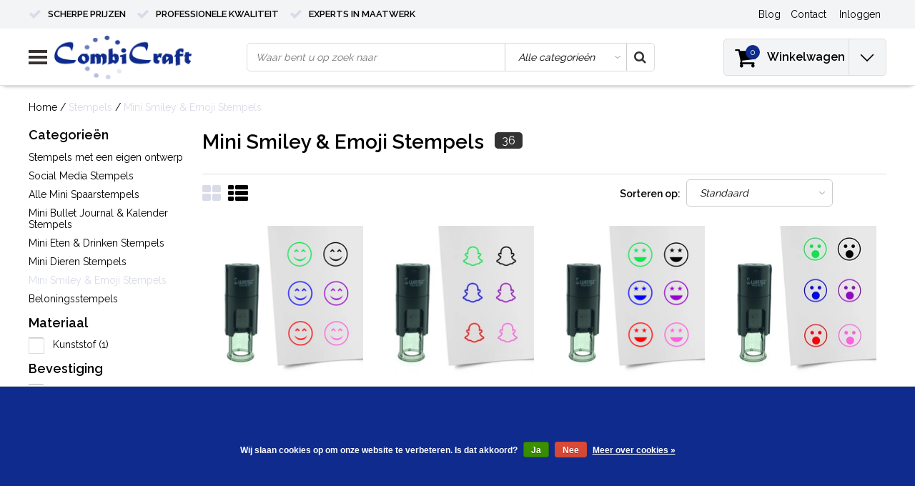

--- FILE ---
content_type: text/html;charset=utf-8
request_url: https://www.combicraft.nl/stempels/mini-smiley-emoji-stempels/
body_size: 20365
content:
<!DOCTYPE html>
<html lang="nl">
  <head>
    <!--
    InStijl Media Ultimate Theme
    Theme by InStijl Media
    https://www.instijlmedia.nl
    
    If you are interested in our special offers or some customizaton, please contact us at info@instijlmedia.nl.
    -->
    <meta charset="utf-8"/>
<!-- [START] 'blocks/head.rain' -->
<!--

  (c) 2008-2026 Lightspeed Netherlands B.V.
  http://www.lightspeedhq.com
  Generated: 14-01-2026 @ 22:24:50

-->
<link rel="canonical" href="https://www.combicraft.nl/stempels/mini-smiley-emoji-stempels/"/>
<link rel="next" href="https://www.combicraft.nl/stempels/mini-smiley-emoji-stempels/page2.html"/>
<link rel="alternate" href="https://www.combicraft.nl/index.rss" type="application/rss+xml" title="Nieuwe producten"/>
<link href="https://cdn.webshopapp.com/assets/cookielaw.css?2025-02-20" rel="stylesheet" type="text/css"/>
<meta name="robots" content="noodp,noydir"/>
<meta name="google-site-verification" content="BiM_7--pGzH84Q4yAuwb7XEzhNsWh4EU-GQnNTuCsZc"/>
<meta name="google-site-verification" content="Md1xSmxZj97HxJetVvbKhNWRgq_dyTynQ5KTaRL1hcQ"/>
<meta property="og:url" content="https://www.combicraft.nl/stempels/mini-smiley-emoji-stempels/?source=facebook"/>
<meta property="og:site_name" content="CombiCraft"/>
<meta property="og:title" content="Mini Smiley &amp; Emoji Stempels"/>
<meta property="og:description" content="Combicraft is producent, groothandel, graveerbedrijf en specialistische drukkerij van op maat gemaakte artikelen in het B2B segment zoals polsbandjes, plastic m"/>
<script src="https://app.dmws.plus/shop-assets/244263/dmws-plus-loader.js?id=47cc84a70d60a73fd7f77cc68270251b"></script>
<script src="https://designer.printlane.com/js/lightspeed/244263.js?rnd=1669282374172"></script>
<!--[if lt IE 9]>
<script src="https://cdn.webshopapp.com/assets/html5shiv.js?2025-02-20"></script>
<![endif]-->
<!-- [END] 'blocks/head.rain' -->
        <title>Mini Smiley &amp; Emoji Stempels | CombiCraft</title>
    <meta name="description" content="Combicraft is producent, groothandel, graveerbedrijf en specialistische drukkerij van op maat gemaakte artikelen in het B2B segment zoals polsbandjes, plastic m" />
    <meta name="keywords" content="Mini, Smiley, &amp;, Emoji, Stempels, sleutelhangers, sleutellabels, hotelsleutelhangers, borden bedrukken, tafelbordje, eigen bedrukking, bordjes, toilet bordjes, naambadges, consumptie munten, consumptiemunten,  festival munten, polsbandjes, pols bandj" />
    <meta http-equiv="X-UA-Compatible" content="IE=Edge">
    <meta name="viewport" content="width=device-width">
    <meta name="apple-mobile-web-app-capable" content="yes">
    <meta name="apple-mobile-web-app-status-bar-style" content="black">
    <meta name="p:domain_verify" content="0a8aecaf468554650c20385997b84673"/>
    <meta property="fb:app_id" content="966242223397117"/>
    <meta name="google-site-verification" content="sHJNgfMnZLjYx4xKUQCZcQoyTTjMEshn0-usddEDWKs" />
    <!-- Google Tag Manager -->
    <script>(function(w,d,s,l,i){w[l]=w[l]||[];w[l].push({'gtm.start':
    new Date().getTime(),event:'gtm.js'});var f=d.getElementsByTagName(s)[0],
    j=d.createElement(s),dl=l!='dataLayer'?'&l='+l:'';j.async=true;j.src=
    'https://www.googletagmanager.com/gtm.js?id='+i+dl;f.parentNode.insertBefore(j,f);
    })(window,document,'script','dataLayer','GTM-PNGPFZM');</script>
    <!-- End Google Tag Manager -->
    <!-- Global site tag (gtag.js) - Google Ads: 1069352178 -->
    <script async src="https://www.googletagmanager.com/gtag/js?id=AW-1069352178"></script>
    <script>
      window.dataLayer = window.dataLayer || [];
      function gtag(){dataLayer.push(arguments);}
      gtag('js', new Date());
      gtag('config', 'AW-1069352178');
    </script>


    <link rel="shortcut icon" href="https://cdn.webshopapp.com/shops/244263/themes/172373/assets/favicon.ico?20231026162102" type="image/x-icon" />

<link href='//fonts.googleapis.com/css?family=Raleway:400,300,600' rel='stylesheet' type='text/css'>

<link rel="stylesheet" type="text/css" href="https://cdn.webshopapp.com/shops/244263/themes/172373/assets/stylesheet.css???2026010915041920201103135446" />
<link rel="stylesheet" type="text/css" href="https://cdn.webshopapp.com/shops/244263/themes/172373/assets/general.css?2026010915041920201103135446" />
<link rel="stylesheet" type="text/css" href="https://cdn.webshopapp.com/shops/244263/themes/172373/assets/settings.css?2026010915041920201103135446" />
<link rel="stylesheet" type="text/css" href="https://cdn.webshopapp.com/shops/244263/themes/172373/assets/custom.css?2026010915041920201103135446" />
<link rel="stylesheet" href="https://cdn.webshopapp.com/shops/244263/themes/172373/assets/responsive.css??2026010915041920201103135446" />
<script type="text/javascript">
  var template = 'pages/collection.rain';
  var searchUrl = "https://www.combicraft.nl/search/";
  var searchBar = 'cat';
  var filter_url = '0'
  var ism_rating;
</script>
<!-- TrustBox script -->
<script type="text/javascript" src="//widget.trustpilot.com/bootstrap/v5/tp.widget.bootstrap.min.js" async></script>
<!-- End TrustBox script -->    
  </head>
  <body class="body osx webkit">
    <!-- Google Tag Manager (noscript) -->
    <noscript><iframe src="https://www.googletagmanager.com/ns.html?id=GTM-PNGPFZM"
    height="0" width="0" style="display:none;visibility:hidden"></iframe></noscript>
    <!-- End Google Tag Manager (noscript) -->
        <div id="wrapper" class="wrapper">  
            <div id="resMenu">
  
  <div class="menu-text">
    <strong>Menu</strong>
  </div>
  
  <div id="resNavCloser">
    <span class="pe-7s-close"></span>
  </div>
  
  <div class="clear"></div>
  
  <div id="resNav">
    <div class="search-mobile-bar"></div>
    <ul>
      <li class="item">
        Algemeen
      </li>
			<li class="item active">
        <a href="https://www.combicraft.nl/service/" title="Contact">Contact</a>
      </li>
      <li class="item active">
        <a href="https://www.combicraft.nl/service/bezorging-van-uw-order/" title="Bestellen & Leveren">Bestellen & Leveren</a>
      </li>
      <li class="item active">
        <a href="https://www.combicraft.nl/service/retour/" title="Retourbeleid">Retourbeleid</a>
      </li>
      <li class="item active">
        <a href="https://www.combicraft.nl/service/" title="Klantenservice">Al onze klantenservice info</a>
      </li>
                   <li class="item blog">
        <a href="https://www.combicraft.nl/blogs/kennisbank/" title="Kennisbank">Blogs</a>
                <span class="pe-7s-angle-down"></span>
        <ul>
                    <li class="item">
            <a href="https://www.combicraft.nl/blogs/kennisbank/hoeveel-consumptiemunten-heb-ik-nodig-voor-mijn-ev/" title="Hoeveel consumptiemunten heb ik nodig voor mijn event">Hoeveel consumptiemunten heb ik nodig voor mijn event</a>
          </li>
                    <li class="item">
            <a href="https://www.combicraft.nl/blogs/kennisbank/beste-ontwerpinspiratie-voor-jouw-hotel-sleutelhan/" title="Beste ontwerpinspiratie voor jouw hotel sleutelhangers in 2025">Beste ontwerpinspiratie voor jouw hotel sleutelhangers in 2025</a>
          </li>
                    <li class="item">
            <a href="https://www.combicraft.nl/blogs/kennisbank/zo-kies-je-het-juiste-printlint/" title="Zo kies je het juiste printlint">Zo kies je het juiste printlint</a>
          </li>
                    <li class="item">
            <a href="https://www.combicraft.nl/blogs/kennisbank/beste-ontwerpinspiratie-voor-jouw-consumptiemunten/" title="Beste ontwerp­inspiratie voor jouw consumptiemunten in 2025">Beste ontwerp­inspiratie voor jouw consumptiemunten in 2025</a>
          </li>
                    <li class="item">
            <a href="https://www.combicraft.nl/blogs/kennisbank/druktechnieken-het-verschil-tussen-aluminium-boven/" title="Druktechnieken: het verschil tussen aluminium bovendruk en onderdruk">Druktechnieken: het verschil tussen aluminium bovendruk en onderdruk</a>
          </li>
                  </ul>
              </li>
                  <li class="item">
        Onze categorieen
      </li>
            <li class="item">
        <a href="https://www.combicraft.nl/polsbandjes/" title="Polsbandjes">Polsbandjes</a>
                <span class="pe-7s-angle-down"></span>
        <ul>
                    <li class="item">
            <a href="https://www.combicraft.nl/polsbandjes/tyvek-polsbandjes/" title="Tyvek Polsbandjes">Tyvek Polsbandjes</a>
                      </li>
                    <li class="item">
            <a href="https://www.combicraft.nl/polsbandjes/textiel-polsbandjes/" title="Textiel Polsbandjes">Textiel Polsbandjes</a>
                      </li>
                    <li class="item">
            <a href="https://www.combicraft.nl/polsbandjes/plastic-polsbandjes/" title="Plastic Polsbandjes">Plastic Polsbandjes</a>
                      </li>
                    <li class="item">
            <a href="https://www.combicraft.nl/polsbandjes/siliconen-polsbandjes/" title="Siliconen Polsbandjes">Siliconen Polsbandjes</a>
                      </li>
                  </ul>
              </li>
            <li class="item">
        <a href="https://www.combicraft.nl/munten/" title="Munten">Munten</a>
                <span class="pe-7s-angle-down"></span>
        <ul>
                    <li class="item">
            <a href="https://www.combicraft.nl/munten/consumptiemunten/" title="Consumptiemunten">Consumptiemunten</a>
                        <span class="pe-7s-angle-down"></span>
            <ul>
                            <li class="item">
                <a href="https://www.combicraft.nl/munten/consumptiemunten/munten-bedrukken/" title="Munten bedrukken">Munten bedrukken</a>
              </li>
                            <li class="item">
                <a href="https://www.combicraft.nl/munten/consumptiemunten/plastic-munten/" title="Plastic munten">Plastic munten</a>
              </li>
                            <li class="item">
                <a href="https://www.combicraft.nl/munten/consumptiemunten/standaard-consumptiemunten/" title="Standaard consumptiemunten">Standaard consumptiemunten</a>
              </li>
                            <li class="item">
                <a href="https://www.combicraft.nl/munten/consumptiemunten/breekmunten/" title="Breekmunten">Breekmunten</a>
              </li>
                          </ul>
                      </li>
                    <li class="item">
            <a href="https://www.combicraft.nl/munten/kermismunten/" title="Kermismunten">Kermismunten</a>
                      </li>
                    <li class="item">
            <a href="https://www.combicraft.nl/munten/winkelwagenmunten/" title="Winkelwagenmunten">Winkelwagenmunten</a>
                      </li>
                    <li class="item">
            <a href="https://www.combicraft.nl/munten/automaat-en-lockermunten/" title="Automaat- en lockermunten">Automaat- en lockermunten</a>
                      </li>
                    <li class="item">
            <a href="https://www.combicraft.nl/munten/metalen-munten-met-een-eigen-ontwerp/" title="Metalen munten met een eigen ontwerp">Metalen munten met een eigen ontwerp</a>
                      </li>
                    <li class="item">
            <a href="https://www.combicraft.nl/munten/herdenkingsmunten/" title="Herdenkingsmunten">Herdenkingsmunten</a>
                      </li>
                    <li class="item">
            <a href="https://www.combicraft.nl/munten/garderobemunten/" title="Garderobemunten">Garderobemunten</a>
                      </li>
                    <li class="item">
            <a href="https://www.combicraft.nl/munten/accessoires-huurmunten/" title="Accessoires &amp; huurmunten">Accessoires &amp; huurmunten</a>
                      </li>
                  </ul>
              </li>
            <li class="item">
        <a href="https://www.combicraft.nl/consumptiebonnen/" title="Consumptiebonnen">Consumptiebonnen</a>
                <span class="pe-7s-angle-down"></span>
        <ul>
                    <li class="item">
            <a href="https://www.combicraft.nl/consumptiebonnen/consumptiebon-standaard/" title="Consumptiebon standaard">Consumptiebon standaard</a>
                      </li>
                    <li class="item">
            <a href="https://www.combicraft.nl/consumptiebonnen/consumptiebon-maken/" title="Consumptiebon maken">Consumptiebon maken</a>
                      </li>
                    <li class="item">
            <a href="https://www.combicraft.nl/consumptiebonnen/consumptiekaarten/" title="Consumptiekaarten">Consumptiekaarten</a>
                      </li>
                  </ul>
              </li>
            <li class="item">
        <a href="https://www.combicraft.nl/sleutelhangers-labels/" title="Sleutelhangers &amp; Labels">Sleutelhangers &amp; Labels</a>
                <span class="pe-7s-angle-down"></span>
        <ul>
                    <li class="item">
            <a href="https://www.combicraft.nl/sleutelhangers-labels/sleutellabels/" title="Sleutellabels">Sleutellabels</a>
                        <span class="pe-7s-angle-down"></span>
            <ul>
                            <li class="item">
                <a href="https://www.combicraft.nl/sleutelhangers-labels/sleutellabels/papieren-sleutellabels/" title="Papieren sleutellabels">Papieren sleutellabels</a>
              </li>
                            <li class="item">
                <a href="https://www.combicraft.nl/sleutelhangers-labels/sleutellabels/kunststof-sleutellabels/" title="Kunststof Sleutellabels">Kunststof Sleutellabels</a>
              </li>
                            <li class="item">
                <a href="https://www.combicraft.nl/sleutelhangers-labels/sleutellabels/aluminium-sleutellabels/" title="Aluminium Sleutellabels">Aluminium Sleutellabels</a>
              </li>
                            <li class="item">
                <a href="https://www.combicraft.nl/sleutelhangers-labels/sleutellabels/messing-sleutellabels/" title="Messing Sleutellabels">Messing Sleutellabels</a>
              </li>
                            <li class="item">
                <a href="https://www.combicraft.nl/sleutelhangers-labels/sleutellabels/edelstaal-rvs-sleutellabels/" title="Edelstaal (RVS) Sleutellabels">Edelstaal (RVS) Sleutellabels</a>
              </li>
                            <li class="item">
                <a href="https://www.combicraft.nl/sleutelhangers-labels/sleutellabels/houten-sleutellabels/" title="Houten sleutellabels">Houten sleutellabels</a>
              </li>
                            <li class="item">
                <a href="https://www.combicraft.nl/sleutelhangers-labels/sleutellabels/leren-sleutellabels/" title="Leren sleutellabels">Leren sleutellabels</a>
              </li>
                          </ul>
                      </li>
                    <li class="item">
            <a href="https://www.combicraft.nl/sleutelhangers-labels/hotel-sleutelhangers/" title="Hotel sleutelhangers">Hotel sleutelhangers</a>
                        <span class="pe-7s-angle-down"></span>
            <ul>
                            <li class="item">
                <a href="https://www.combicraft.nl/sleutelhangers-labels/hotel-sleutelhangers/aluminium-hotel-sleutelhangers/" title="Aluminium hotel sleutelhangers">Aluminium hotel sleutelhangers</a>
              </li>
                            <li class="item">
                <a href="https://www.combicraft.nl/sleutelhangers-labels/hotel-sleutelhangers/edelstaal-hotel-sleutelhangers/" title="Edelstaal hotel sleutelhangers">Edelstaal hotel sleutelhangers</a>
              </li>
                            <li class="item">
                <a href="https://www.combicraft.nl/sleutelhangers-labels/hotel-sleutelhangers/messing-hotel-sleutelhangers/" title="Messing hotel sleutelhangers">Messing hotel sleutelhangers</a>
              </li>
                            <li class="item">
                <a href="https://www.combicraft.nl/sleutelhangers-labels/hotel-sleutelhangers/kunststof-hotel-sleutelhangers/" title="Kunststof hotel sleutelhangers">Kunststof hotel sleutelhangers</a>
              </li>
                            <li class="item">
                <a href="https://www.combicraft.nl/sleutelhangers-labels/hotel-sleutelhangers/houten-hotel-sleutelhangers/" title="Houten hotel sleutelhangers">Houten hotel sleutelhangers</a>
              </li>
                          </ul>
                      </li>
                    <li class="item">
            <a href="https://www.combicraft.nl/sleutelhangers-labels/leren-sleutelhangers/" title="Leren Sleutelhangers">Leren Sleutelhangers</a>
                      </li>
                    <li class="item">
            <a href="https://www.combicraft.nl/sleutelhangers-labels/houten-sleutelhangers/" title="Houten sleutelhangers">Houten sleutelhangers</a>
                      </li>
                    <li class="item">
            <a href="https://www.combicraft.nl/sleutelhangers-labels/kunststof-sleutelhangers/" title="Kunststof sleutelhangers">Kunststof sleutelhangers</a>
                      </li>
                    <li class="item">
            <a href="https://www.combicraft.nl/sleutelhangers-labels/drijvende-sleutelhangers/" title="Drijvende sleutelhangers">Drijvende sleutelhangers</a>
                      </li>
                    <li class="item">
            <a href="https://www.combicraft.nl/sleutelhangers-labels/uittrekbare-sleutelhangers/" title="Uittrekbare sleutelhangers">Uittrekbare sleutelhangers</a>
                      </li>
                    <li class="item">
            <a href="https://www.combicraft.nl/sleutelhangers-labels/sleutel-accessoires/" title="Sleutel accessoires">Sleutel accessoires</a>
                      </li>
                  </ul>
              </li>
            <li class="item">
        <a href="https://www.combicraft.nl/nummerbloks/" title="Nummerbloks">Nummerbloks</a>
                <span class="pe-7s-angle-down"></span>
        <ul>
                    <li class="item">
            <a href="https://www.combicraft.nl/nummerbloks/dubbelnummers-en-lootjes/" title="Dubbelnummers en lootjes">Dubbelnummers en lootjes</a>
                      </li>
                    <li class="item">
            <a href="https://www.combicraft.nl/nummerbloks/garderobenummers/" title="Garderobenummers">Garderobenummers</a>
                      </li>
                  </ul>
              </li>
            <li class="item">
        <a href="https://www.combicraft.nl/nummerplaatjes/" title="Nummerplaatjes">Nummerplaatjes</a>
                <span class="pe-7s-angle-down"></span>
        <ul>
                    <li class="item">
            <a href="https://www.combicraft.nl/nummerplaatjes/kunststof-nummerplaatjes/" title="Kunststof Nummerplaatjes">Kunststof Nummerplaatjes</a>
                      </li>
                    <li class="item">
            <a href="https://www.combicraft.nl/nummerplaatjes/aluminium-nummerplaatjes/" title="Aluminium Nummerplaatjes">Aluminium Nummerplaatjes</a>
                      </li>
                    <li class="item">
            <a href="https://www.combicraft.nl/nummerplaatjes/edelstaal-nummerplaatjes/" title="Edelstaal Nummerplaatjes">Edelstaal Nummerplaatjes</a>
                      </li>
                    <li class="item">
            <a href="https://www.combicraft.nl/nummerplaatjes/messing-nummerplaatjes/" title="Messing Nummerplaatjes">Messing Nummerplaatjes</a>
                      </li>
                    <li class="item">
            <a href="https://www.combicraft.nl/nummerplaatjes/houten-nummerplaatjes/" title="Houten Nummerplaatjes">Houten Nummerplaatjes</a>
                      </li>
                    <li class="item">
            <a href="https://www.combicraft.nl/nummerplaatjes/huisnummers/" title="Huisnummers">Huisnummers</a>
                      </li>
                    <li class="item">
            <a href="https://www.combicraft.nl/nummerplaatjes/deur-en-kamernummers/" title="Deur- en kamernummers">Deur- en kamernummers</a>
                      </li>
                  </ul>
              </li>
            <li class="item">
        <a href="https://www.combicraft.nl/pins-logos-logoplaatjes/" title="Pins, Logo&#039;s &amp; Logoplaatjes">Pins, Logo&#039;s &amp; Logoplaatjes</a>
                <span class="pe-7s-angle-down"></span>
        <ul>
                    <li class="item">
            <a href="https://www.combicraft.nl/pins-logos-logoplaatjes/logoplaatjes/" title="Logoplaatjes">Logoplaatjes</a>
                      </li>
                    <li class="item">
            <a href="https://www.combicraft.nl/pins-logos-logoplaatjes/typeplaatjes/" title="Typeplaatjes">Typeplaatjes</a>
                      </li>
                    <li class="item">
            <a href="https://www.combicraft.nl/pins-logos-logoplaatjes/pins-en-speldjes/" title="Pins en Speldjes">Pins en Speldjes</a>
                      </li>
                    <li class="item">
            <a href="https://www.combicraft.nl/pins-logos-logoplaatjes/knopen-en-manchetknopen/" title="Knopen en Manchetknopen">Knopen en Manchetknopen</a>
                      </li>
                    <li class="item">
            <a href="https://www.combicraft.nl/pins-logos-logoplaatjes/stofbadges/" title="Stofbadges">Stofbadges</a>
                      </li>
                    <li class="item">
            <a href="https://www.combicraft.nl/pins-logos-logoplaatjes/autostickers-en-logos/" title="Autostickers en logo&#039;s">Autostickers en logo&#039;s</a>
                      </li>
                  </ul>
              </li>
            <li class="item">
        <a href="https://www.combicraft.nl/borden-tafelbordjes/" title="Borden &amp; tafelbordjes">Borden &amp; tafelbordjes</a>
                <span class="pe-7s-angle-down"></span>
        <ul>
                    <li class="item">
            <a href="https://www.combicraft.nl/borden-tafelbordjes/deurbordjes/" title="Deurbordjes">Deurbordjes</a>
                        <span class="pe-7s-angle-down"></span>
            <ul>
                            <li class="item">
                <a href="https://www.combicraft.nl/borden-tafelbordjes/deurbordjes/aluminium-deurbordjes-zilver/" title="Aluminium deurbordjes zilver">Aluminium deurbordjes zilver</a>
              </li>
                            <li class="item">
                <a href="https://www.combicraft.nl/borden-tafelbordjes/deurbordjes/aluminium-deurbordjes-goud/" title="Aluminium deurbordjes goud">Aluminium deurbordjes goud</a>
              </li>
                            <li class="item">
                <a href="https://www.combicraft.nl/borden-tafelbordjes/deurbordjes/aluminium-deurbordjes-zwart/" title="Aluminium deurbordjes zwart">Aluminium deurbordjes zwart</a>
              </li>
                            <li class="item">
                <a href="https://www.combicraft.nl/borden-tafelbordjes/deurbordjes/ronde-aluminium-deurbordjes/" title="Ronde aluminium deurbordjes">Ronde aluminium deurbordjes</a>
              </li>
                            <li class="item">
                <a href="https://www.combicraft.nl/borden-tafelbordjes/deurbordjes/klassieke-deurbordjes/" title="Klassieke deurbordjes">Klassieke deurbordjes</a>
              </li>
                            <li class="item">
                <a href="https://www.combicraft.nl/borden-tafelbordjes/deurbordjes/plexiglas-deurbordjes/" title="Plexiglas deurbordjes">Plexiglas deurbordjes</a>
              </li>
                          </ul>
                      </li>
                    <li class="item">
            <a href="https://www.combicraft.nl/borden-tafelbordjes/wc-bordjes/" title="WC bordjes">WC bordjes</a>
                        <span class="pe-7s-angle-down"></span>
            <ul>
                            <li class="item">
                <a href="https://www.combicraft.nl/borden-tafelbordjes/wc-bordjes/zilverkleurige-aluminium-wc-bordjes/" title="Zilverkleurige aluminium wc bordjes">Zilverkleurige aluminium wc bordjes</a>
              </li>
                            <li class="item">
                <a href="https://www.combicraft.nl/borden-tafelbordjes/wc-bordjes/goudkleurige-aluminium-wc-bordjes/" title="Goudkleurige aluminium wc bordjes">Goudkleurige aluminium wc bordjes</a>
              </li>
                            <li class="item">
                <a href="https://www.combicraft.nl/borden-tafelbordjes/wc-bordjes/zwarte-aluminium-wc-bordjes/" title="Zwarte aluminium wc bordjes">Zwarte aluminium wc bordjes</a>
              </li>
                            <li class="item">
                <a href="https://www.combicraft.nl/borden-tafelbordjes/wc-bordjes/aluminium-ronde-wc-bordjes/" title="Aluminium ronde wc bordjes">Aluminium ronde wc bordjes</a>
              </li>
                            <li class="item">
                <a href="https://www.combicraft.nl/borden-tafelbordjes/wc-bordjes/klassieke-wc-bordjes/" title="Klassieke wc bordjes">Klassieke wc bordjes</a>
              </li>
                            <li class="item">
                <a href="https://www.combicraft.nl/borden-tafelbordjes/wc-bordjes/plexiglas-acrylglas/" title="Plexiglas - Acrylglas">Plexiglas - Acrylglas</a>
              </li>
                            <li class="item">
                <a href="https://www.combicraft.nl/borden-tafelbordjes/wc-bordjes/aluminium-88x46mm/" title="Aluminium 88x46mm">Aluminium 88x46mm</a>
              </li>
                            <li class="item">
                <a href="https://www.combicraft.nl/borden-tafelbordjes/wc-bordjes/acrylaat-plexiglas-serie-plex/" title="Acrylaat Plexiglas (serie Plex)">Acrylaat Plexiglas (serie Plex)</a>
              </li>
                          </ul>
                      </li>
                    <li class="item">
            <a href="https://www.combicraft.nl/borden-tafelbordjes/borden-op-thema/" title="Borden op thema">Borden op thema</a>
                        <span class="pe-7s-angle-down"></span>
            <ul>
                            <li class="item">
                <a href="https://www.combicraft.nl/borden-tafelbordjes/borden-op-thema/parkeerborden/" title="Parkeerborden">Parkeerborden</a>
              </li>
                            <li class="item">
                <a href="https://www.combicraft.nl/borden-tafelbordjes/borden-op-thema/fietsen-borden/" title="Fietsen borden">Fietsen borden</a>
              </li>
                            <li class="item">
                <a href="https://www.combicraft.nl/borden-tafelbordjes/borden-op-thema/honden-borden/" title="Honden borden">Honden borden</a>
              </li>
                            <li class="item">
                <a href="https://www.combicraft.nl/borden-tafelbordjes/borden-op-thema/auto-borden/" title="Auto borden">Auto borden</a>
              </li>
                            <li class="item">
                <a href="https://www.combicraft.nl/borden-tafelbordjes/borden-op-thema/verbodsborden-en-bordjes/" title="Verbodsborden en bordjes">Verbodsborden en bordjes</a>
              </li>
                            <li class="item">
                <a href="https://www.combicraft.nl/borden-tafelbordjes/borden-op-thema/gebodsborden-en-bordjes/" title="Gebodsborden en bordjes">Gebodsborden en bordjes</a>
              </li>
                            <li class="item">
                <a href="https://www.combicraft.nl/borden-tafelbordjes/borden-op-thema/waarschuwingsborden-en-bordjes/" title="Waarschuwingsborden en bordjes">Waarschuwingsborden en bordjes</a>
              </li>
                            <li class="item">
                <a href="https://www.combicraft.nl/borden-tafelbordjes/borden-op-thema/afval-en-recycling-bordjes/" title="Afval en recycling bordjes">Afval en recycling bordjes</a>
              </li>
                            <li class="item">
                <a href="https://www.combicraft.nl/borden-tafelbordjes/borden-op-thema/medische-ondersteuning-bordjes/" title="Medische ondersteuning bordjes">Medische ondersteuning bordjes</a>
              </li>
                            <li class="item">
                <a href="https://www.combicraft.nl/borden-tafelbordjes/borden-op-thema/niet-roken-borden/" title="(Niet) Roken borden ">(Niet) Roken borden </a>
              </li>
                            <li class="item">
                <a href="https://www.combicraft.nl/borden-tafelbordjes/borden-op-thema/hygiene-borden/" title="Hygiëne borden">Hygiëne borden</a>
              </li>
                            <li class="item">
                <a href="https://www.combicraft.nl/borden-tafelbordjes/borden-op-thema/camping-borden/" title="Camping borden">Camping borden</a>
              </li>
                            <li class="item">
                <a href="https://www.combicraft.nl/borden-tafelbordjes/borden-op-thema/richting-bewegwijzering/" title="Richting &amp; Bewegwijzering">Richting &amp; Bewegwijzering</a>
              </li>
                            <li class="item">
                <a href="https://www.combicraft.nl/borden-tafelbordjes/borden-op-thema/duwen-trekken-bordjes/" title="Duwen &amp; Trekken bordjes">Duwen &amp; Trekken bordjes</a>
              </li>
                            <li class="item">
                <a href="https://www.combicraft.nl/borden-tafelbordjes/borden-op-thema/camerabewaking-en-anti-diefstal-borden/" title="Camerabewaking en anti-diefstal borden">Camerabewaking en anti-diefstal borden</a>
              </li>
                            <li class="item">
                <a href="https://www.combicraft.nl/borden-tafelbordjes/borden-op-thema/aansprakelijkheid-eigen-risico-borden/" title="Aansprakelijkheid &amp; Eigen risico borden         ">Aansprakelijkheid &amp; Eigen risico borden         </a>
              </li>
                            <li class="item">
                <a href="https://www.combicraft.nl/borden-tafelbordjes/borden-op-thema/open-gesloten-borden/" title="Open-Gesloten borden">Open-Gesloten borden</a>
              </li>
                          </ul>
                      </li>
                    <li class="item">
            <a href="https://www.combicraft.nl/borden-tafelbordjes/borden-met-eigen-ontwerp/" title="Borden met eigen ontwerp">Borden met eigen ontwerp</a>
                      </li>
                    <li class="item">
            <a href="https://www.combicraft.nl/borden-tafelbordjes/tafelbordjes/" title="Tafelbordjes">Tafelbordjes</a>
                        <span class="pe-7s-angle-down"></span>
            <ul>
                            <li class="item">
                <a href="https://www.combicraft.nl/borden-tafelbordjes/tafelbordjes/gereserveerd-bordjes/" title="Gereserveerd bordjes">Gereserveerd bordjes</a>
              </li>
                            <li class="item">
                <a href="https://www.combicraft.nl/borden-tafelbordjes/tafelbordjes/bureau-naambordje/" title="Bureau naambordje">Bureau naambordje</a>
              </li>
                            <li class="item">
                <a href="https://www.combicraft.nl/borden-tafelbordjes/tafelbordjes/tafelbordjes-maken/" title="Tafelbordjes maken">Tafelbordjes maken</a>
              </li>
                            <li class="item">
                <a href="https://www.combicraft.nl/borden-tafelbordjes/tafelbordjes/tafelnummers/" title="Tafelnummers">Tafelnummers</a>
              </li>
                            <li class="item">
                <a href="https://www.combicraft.nl/borden-tafelbordjes/tafelbordjes/qr-code-bordjes/" title="QR-code bordjes ">QR-code bordjes </a>
              </li>
                            <li class="item">
                <a href="https://www.combicraft.nl/borden-tafelbordjes/tafelbordjes/wifi-bordjes/" title="Wifi bordjes">Wifi bordjes</a>
              </li>
                          </ul>
                      </li>
                    <li class="item">
            <a href="https://www.combicraft.nl/borden-tafelbordjes/schuifbordjes/" title="Schuifbordjes">Schuifbordjes</a>
                      </li>
                    <li class="item">
            <a href="https://www.combicraft.nl/borden-tafelbordjes/aanwezigheidsborden/" title="Aanwezigheidsborden">Aanwezigheidsborden</a>
                      </li>
                  </ul>
              </li>
            <li class="item">
        <a href="https://www.combicraft.nl/naamplaatjes/" title="Naamplaatjes">Naamplaatjes</a>
                <span class="pe-7s-angle-down"></span>
        <ul>
                    <li class="item">
            <a href="https://www.combicraft.nl/naamplaatjes/naamplaat-met-schroefgaten-of-spijkergaatjes/" title="Naamplaat met schroefgaten of spijkergaatjes.">Naamplaat met schroefgaten of spijkergaatjes.</a>
                      </li>
                    <li class="item">
            <a href="https://www.combicraft.nl/naamplaatjes/naamplaat-zonder-bevestiging/" title="Naamplaat zonder bevestiging">Naamplaat zonder bevestiging</a>
                      </li>
                    <li class="item">
            <a href="https://www.combicraft.nl/naamplaatjes/naamplaatjes-zelfklevend/" title="Naamplaatjes zelfklevend">Naamplaatjes zelfklevend</a>
                      </li>
                    <li class="item">
            <a href="https://www.combicraft.nl/naamplaatjes/naamplaathouders/" title="Naamplaathouders">Naamplaathouders</a>
                      </li>
                    <li class="item">
            <a href="https://www.combicraft.nl/naamplaatjes/deurbel-en-geen-reclame-bordjes/" title="Deurbel en geen reclame bordjes">Deurbel en geen reclame bordjes</a>
                      </li>
                    <li class="item">
            <a href="https://www.combicraft.nl/naamplaatjes/naamborden/" title="Naamborden">Naamborden</a>
                      </li>
                    <li class="item">
            <a href="https://www.combicraft.nl/naamplaatjes/waakborden/" title="Waakborden">Waakborden</a>
                      </li>
                    <li class="item">
            <a href="https://www.combicraft.nl/naamplaatjes/huisnummers/" title=" Huisnummers"> Huisnummers</a>
                      </li>
                  </ul>
              </li>
            <li class="item">
        <a href="https://www.combicraft.nl/naambadges/" title="Naambadges">Naambadges</a>
                <span class="pe-7s-angle-down"></span>
        <ul>
                    <li class="item">
            <a href="https://www.combicraft.nl/naambadges/blanco-naambadges/" title="Blanco naambadges">Blanco naambadges</a>
                      </li>
                    <li class="item">
            <a href="https://www.combicraft.nl/naambadges/naambadges-bedrukken/" title="Naambadges bedrukken">Naambadges bedrukken</a>
                      </li>
                    <li class="item">
            <a href="https://www.combicraft.nl/naambadges/badgehouders/" title="Badgehouders">Badgehouders</a>
                      </li>
                    <li class="item">
            <a href="https://www.combicraft.nl/naambadges/naambadge-accessoires/" title="Naambadge accessoires">Naambadge accessoires</a>
                      </li>
                  </ul>
              </li>
            <li class="item">
        <a href="https://www.combicraft.nl/sleufetiketten-labels/" title="Sleufetiketten &amp; Labels">Sleufetiketten &amp; Labels</a>
                <span class="pe-7s-angle-down"></span>
        <ul>
                    <li class="item">
            <a href="https://www.combicraft.nl/sleufetiketten-labels/label-en-etikethouders/" title="Label en Etikethouders">Label en Etikethouders</a>
                      </li>
                    <li class="item">
            <a href="https://www.combicraft.nl/sleufetiketten-labels/sleufetiketten/" title="Sleufetiketten">Sleufetiketten</a>
                      </li>
                    <li class="item">
            <a href="https://www.combicraft.nl/sleufetiketten-labels/steeketiketten/" title="Steeketiketten">Steeketiketten</a>
                      </li>
                    <li class="item">
            <a href="https://www.combicraft.nl/sleufetiketten-labels/werkplaatslabels/" title="Werkplaatslabels">Werkplaatslabels</a>
                      </li>
                    <li class="item">
            <a href="https://www.combicraft.nl/sleufetiketten-labels/hangetiketten/" title="Hangetiketten">Hangetiketten</a>
                      </li>
                    <li class="item">
            <a href="https://www.combicraft.nl/sleufetiketten-labels/zelfklevende-etiketten/" title="Zelfklevende etiketten">Zelfklevende etiketten</a>
                      </li>
                    <li class="item">
            <a href="https://www.combicraft.nl/sleufetiketten-labels/printlinten/" title="Printlinten">Printlinten</a>
                      </li>
                  </ul>
              </li>
            <li class="item active">
        <a href="https://www.combicraft.nl/stempels/" title="Stempels">Stempels</a>
                <span class="pe-7s-angle-down"></span>
        <ul>
                    <li class="item">
            <a href="https://www.combicraft.nl/stempels/stempels-met-een-eigen-ontwerp/" title="Stempels met een eigen ontwerp">Stempels met een eigen ontwerp</a>
                      </li>
                    <li class="item">
            <a href="https://www.combicraft.nl/stempels/social-media-stempels/" title="Social Media Stempels">Social Media Stempels</a>
                      </li>
                    <li class="item">
            <a href="https://www.combicraft.nl/stempels/alle-mini-spaarstempels/" title="Alle Mini Spaarstempels">Alle Mini Spaarstempels</a>
                      </li>
                    <li class="item">
            <a href="https://www.combicraft.nl/stempels/mini-bullet-journal-kalender-stempels/" title="Mini Bullet Journal &amp; Kalender Stempels">Mini Bullet Journal &amp; Kalender Stempels</a>
                      </li>
                    <li class="item">
            <a href="https://www.combicraft.nl/stempels/mini-eten-drinken-stempels/" title="Mini Eten &amp; Drinken Stempels">Mini Eten &amp; Drinken Stempels</a>
                      </li>
                    <li class="item">
            <a href="https://www.combicraft.nl/stempels/mini-dieren-stempels/" title="Mini Dieren Stempels">Mini Dieren Stempels</a>
                      </li>
                    <li class="item active">
            <a href="https://www.combicraft.nl/stempels/mini-smiley-emoji-stempels/" title="Mini Smiley &amp; Emoji Stempels">Mini Smiley &amp; Emoji Stempels</a>
                      </li>
                    <li class="item">
            <a href="https://www.combicraft.nl/stempels/beloningsstempels/" title="Beloningsstempels">Beloningsstempels</a>
                      </li>
                  </ul>
              </li>
            <li class="item">
        <a href="https://www.combicraft.nl/kaartjes-tickets/" title="Kaartjes &amp; tickets">Kaartjes &amp; tickets</a>
                <span class="pe-7s-angle-down"></span>
        <ul>
                    <li class="item">
            <a href="https://www.combicraft.nl/kaartjes-tickets/entreebewijzen/" title="Entreebewijzen">Entreebewijzen</a>
                      </li>
                    <li class="item">
            <a href="https://www.combicraft.nl/kaartjes-tickets/spaarkaarten-knipkaarten/" title="Spaarkaarten &amp; Knipkaarten">Spaarkaarten &amp; Knipkaarten</a>
                      </li>
                    <li class="item">
            <a href="https://www.combicraft.nl/kaartjes-tickets/afgiftebewijzen/" title="Afgiftebewijzen">Afgiftebewijzen</a>
                      </li>
                    <li class="item">
            <a href="https://www.combicraft.nl/kaartjes-tickets/parkeertickets/" title="Parkeertickets">Parkeertickets</a>
                      </li>
                  </ul>
              </li>
            <li class="item">
        <a href="https://www.combicraft.nl/3d-letters-cijfers/" title="3D Letters &amp; Cijfers">3D Letters &amp; Cijfers</a>
              </li>
            <li class="item">
        <a href="https://www.combicraft.nl/brievenbus-belpanelen/" title="Brievenbus &amp; Belpanelen">Brievenbus &amp; Belpanelen</a>
                <span class="pe-7s-angle-down"></span>
        <ul>
                    <li class="item">
            <a href="https://www.combicraft.nl/brievenbus-belpanelen/brievenbussen/" title="Brievenbussen">Brievenbussen</a>
                      </li>
                    <li class="item">
            <a href="https://www.combicraft.nl/brievenbus-belpanelen/belpanelen-en-belpaneeltjes/" title="Belpanelen en belpaneeltjes">Belpanelen en belpaneeltjes</a>
                      </li>
                  </ul>
              </li>
            <li class="item">
        <a href="https://www.combicraft.nl/kinder-medailles/" title="(Kinder) Medailles">(Kinder) Medailles</a>
              </li>
            <li class="item">
        <a href="https://www.combicraft.nl/ijzerwaren/" title="IJzerwaren">IJzerwaren</a>
                <span class="pe-7s-angle-down"></span>
        <ul>
                    <li class="item">
            <a href="https://www.combicraft.nl/ijzerwaren/sleutelringen/" title="Sleutelringen">Sleutelringen</a>
                        <span class="pe-7s-angle-down"></span>
            <ul>
                            <li class="item">
                <a href="https://www.combicraft.nl/ijzerwaren/sleutelringen/zilverkleurige-sleutelringen/" title="Zilverkleurige sleutelringen">Zilverkleurige sleutelringen</a>
              </li>
                            <li class="item">
                <a href="https://www.combicraft.nl/ijzerwaren/sleutelringen/goudkleurige-sleutelringen/" title="Goudkleurige sleutelringen">Goudkleurige sleutelringen</a>
              </li>
                            <li class="item">
                <a href="https://www.combicraft.nl/ijzerwaren/sleutelringen/edelstaal-rvs-sleutelringen/" title="Edelstaal (RVS) sleutelringen">Edelstaal (RVS) sleutelringen</a>
              </li>
                            <li class="item">
                <a href="https://www.combicraft.nl/ijzerwaren/sleutelringen/gekleurde-sleutelringen/" title="Gekleurde Sleutelringen">Gekleurde Sleutelringen</a>
              </li>
                            <li class="item">
                <a href="https://www.combicraft.nl/ijzerwaren/sleutelringen/ringen-openklap/" title="Ringen openklap">Ringen openklap</a>
              </li>
                          </ul>
                      </li>
                    <li class="item">
            <a href="https://www.combicraft.nl/ijzerwaren/haken-schakels-en-wartels/" title="Haken, Schakels en Wartels">Haken, Schakels en Wartels</a>
                        <span class="pe-7s-angle-down"></span>
            <ul>
                            <li class="item">
                <a href="https://www.combicraft.nl/ijzerwaren/haken-schakels-en-wartels/s-haken/" title="S-haken">S-haken</a>
              </li>
                            <li class="item">
                <a href="https://www.combicraft.nl/ijzerwaren/haken-schakels-en-wartels/wartels/" title="Wartels">Wartels</a>
              </li>
                            <li class="item">
                <a href="https://www.combicraft.nl/ijzerwaren/haken-schakels-en-wartels/schakels-en-tussenschakels/" title="Schakels en Tussenschakels">Schakels en Tussenschakels</a>
              </li>
                          </ul>
                      </li>
                    <li class="item">
            <a href="https://www.combicraft.nl/ijzerwaren/karabijnhaken/" title="Karabijnhaken">Karabijnhaken</a>
                      </li>
                    <li class="item">
            <a href="https://www.combicraft.nl/ijzerwaren/rollmatics-en-ski-jojos/" title="Rollmatics en  Ski JoJo&#039;s">Rollmatics en  Ski JoJo&#039;s</a>
                      </li>
                    <li class="item">
            <a href="https://www.combicraft.nl/ijzerwaren/andere-ijzerwaren-accessoires/" title="Andere ijzerwaren - Accessoires">Andere ijzerwaren - Accessoires</a>
                      </li>
                    <li class="item">
            <a href="https://www.combicraft.nl/ijzerwaren/receptiebellen/" title="Receptiebellen">Receptiebellen</a>
                      </li>
                  </ul>
              </li>
            <li class="item">
        <a href="https://www.combicraft.nl/dierenpenningen/" title="Dierenpenningen">Dierenpenningen</a>
              </li>
            <li class="item">
        <a href="https://www.combicraft.nl/overige-artikelen/" title="Overige artikelen">Overige artikelen</a>
                <span class="pe-7s-angle-down"></span>
        <ul>
                    <li class="item">
            <a href="https://www.combicraft.nl/overige-artikelen/linialen-en-duimstokken/" title="Linialen en duimstokken">Linialen en duimstokken</a>
                      </li>
                    <li class="item">
            <a href="https://www.combicraft.nl/overige-artikelen/cadeau-en-hobbyartikelen/" title="Cadeau-  en hobbyartikelen">Cadeau-  en hobbyartikelen</a>
                      </li>
                    <li class="item">
            <a href="https://www.combicraft.nl/overige-artikelen/huurartikelen/" title="Huurartikelen">Huurartikelen</a>
                      </li>
                    <li class="item">
            <a href="https://www.combicraft.nl/overige-artikelen/plexiglas-3d-decoratie/" title="Plexiglas 3D Decoratie">Plexiglas 3D Decoratie</a>
                      </li>
                    <li class="item">
            <a href="https://www.combicraft.nl/overige-artikelen/grafmonumenten-grafmarkeringen/" title="Grafmonumenten &amp; Grafmarkeringen">Grafmonumenten &amp; Grafmarkeringen</a>
                      </li>
                  </ul>
              </li>
            <li class="item">
        <a href="https://www.combicraft.nl/outlet/" title="Outlet">Outlet</a>
                <span class="pe-7s-angle-down"></span>
        <ul>
                    <li class="item">
            <a href="https://www.combicraft.nl/outlet/nummerplaatjes-outlet/" title="Nummerplaatjes outlet">Nummerplaatjes outlet</a>
                      </li>
                    <li class="item">
            <a href="https://www.combicraft.nl/outlet/munten-polsbandjes-outlet/" title="Munten &amp; Polsbandjes outlet">Munten &amp; Polsbandjes outlet</a>
                      </li>
                    <li class="item">
            <a href="https://www.combicraft.nl/outlet/bonnen-outlet/" title="Bonnen outlet">Bonnen outlet</a>
                      </li>
                    <li class="item">
            <a href="https://www.combicraft.nl/outlet/sleutelhanger-outlet/" title="Sleutelhanger outlet">Sleutelhanger outlet</a>
                      </li>
                    <li class="item">
            <a href="https://www.combicraft.nl/outlet/diverse-artikelen/" title="Diverse Artikelen">Diverse Artikelen</a>
                      </li>
                  </ul>
              </li>
                    <li class="item">
          <a href="https://www.combicraft.nl/catalog/" title="Alle categorieën" class="itemlink">
            Alle categorieën
          </a>
      	</li>
             
            
     
      
       
       
    </ul>
  </div>
</div>      <div class="container">
         
        <div id="topnav">
  <div class="colfull auto">
    <Div class="row">
      <div class="col-sm-6 col-lg-7 col-md-6 ">
        <div class="usp">
  <ul class="usp-list">
    <li class="usp-item">
      <i class="fa fa-check"></i>
      <span>Scherpe prijzen </span>
    </li>
    <li class="usp-item">
      <i class="fa fa-check"></i>
      <span>Professionele kwaliteit</span>
    </li>
    <li class="usp-item">
      <i class="fa fa-check"></i>
      <span>Experts in maatwerk</span>
    </li>
    <li>
    <!-- TrustBox widget - Micro Review Count -->
<div class="trustpilot-widget" data-locale="nl-NL" data-template-id="5419b6a8b0d04a076446a9ad" data-businessunit-id="4a68df59000064000504646b" data-style-height="24px" data-style-width="100%" data-theme="light">
  <a href="https://nl.trustpilot.com/review/www.combicraft.nl" target="_blank" rel="noopener">Trustpilot</a>
</div>
    </li>
<!-- End TrustBox widget -->
  </ul>
</div>
  
      </div>
       <div class="col-sm-3 col-lg-4 col-md-6 widget">
<!-- TrustBox widget - Micro Review Count -->
         <div style="padding-top: 5px">
<div class="trustpilot-widget"  data-locale="nl-NL" data-template-id="5419b6a8b0d04a076446a9ad" data-businessunit-id="4a68df59000064000504646b" data-style-height="24px" data-style-width="100%" data-theme="light">
  <a href="https://nl.trustpilot.com/review/www.combicraft.nl" target="_blank" rel="noopener">Trustpilot</a>
</div>
<!-- End TrustBox widget -->
         </div>
      </div>
            
            <div id="global" class="col-sm-3 col-lg-2">
        
                 
                
        <div class="link">
          <ul>
            <li>
              <a href="https://www.combicraft.nl/blogs/kennisbank/" onclick="">
                <span class="title">Blog</span>
              </a>
            </li>
          </ul>
        </div>
        
                
        <div class="link">
          <ul>
            <li>
              <a href="https://www.combicraft.nl/service/" onclick="">
                <span class="title">Contact</span>
              </a>
            </li>
          </ul>
        </div>
        <div class="dropdown">
          <ul>
            <li>
              <a href="" onclick="">
                <span class="title">Inloggen</span>
              </a>
              <div class="account submenu border-box unstyled-list">
                                <div class="login-header">
                  <strong>Mijn account</strong>
                </div>
                                <div class="login-content">
                    
                  <div id="login">
                    <form action="https://www.combicraft.nl/account/loginPost/" method="post" id="form_login">
                      <input type="hidden" name="key" value="5d00a509292ee9401408d6255c4ef165" />
                      <div class="login-input">
                        <input type="hidden" name="type" value="login" />
                        <input type="text" name="email" placeholder="E-mail" onfocus="if(this.value=='E-mail'){this.value='';};" class="cat-myacc" />
                        <input type="password" class="cat-myacc" name="password" placeholder="Wachtwoord" onfocus="if(this.value=='Wachtwoord'){this.value='';};" />
                      </div>
                      <div class="account-buttons">
                        <div class="btn btn-default reg-acc">
                          <a href="#" onclick="$('#form_login').submit();" title="Inloggen">Inloggen </a>
                        </div>
                        <div class="register">
                          <strong>Nieuwe klant?</strong>
                          <div class="btn btn-default new-acc">
                            <a href="https://www.combicraft.nl/account/" title="Registreren" rel="nofollow">Registreren</a>
                          </div>
                          <div class="clear"></div>
                        </div>
                      </div>
                    </form>
                  </div>
                                  </div>
              </div>
            </li>
          </ul>
        </div>
      </div>
          </div>   
  </div>
</div><header id="header" class="header header-pages topnav-active">
  <div class="colfull auto">
    <div class="header-content row">
      <div id="logo" class="col-xsm-2 col-lg-3 col-md-3 col-sd-12">
        
        <div id="resNavOpener" class="menuIcon">
          <div class="buttonContainer">
            <div class="miniBar"></div>
            <div class="miniBar middle"></div>
            <div class="miniBar"></div>
          </div>
          
                    <div class="nav-menu">
            <nav class="navigation">
  <div class="nav nav-container">
    <div class="nav-title-box">
      <strong>Categorieën</strong>
    </div>
    <div class="navbar">
      <ul class="nav">
                <li class="item">
          <a href="https://www.combicraft.nl/polsbandjes/" title="Polsbandjes" class="itemlink">
            <span class="title">Polsbandjes</span>
            <i class="pe-7s-angle-right"></i>          </a>
          
                                                  <div class="subnav nav-dropdown">                    <ul class="menu-row">
                                                <li class="1 subitem">
            <a href="https://www.combicraft.nl/polsbandjes/tyvek-polsbandjes/" title="Tyvek Polsbandjes" class="subitemlink">
              <span class="title">Tyvek Polsbandjes</span>
                          </a>
                        </li>
                                                            <li class="2 subitem">
            <a href="https://www.combicraft.nl/polsbandjes/textiel-polsbandjes/" title="Textiel Polsbandjes" class="subitemlink">
              <span class="title">Textiel Polsbandjes</span>
                          </a>
                        </li>
                                                            <li class="3 subitem">
            <a href="https://www.combicraft.nl/polsbandjes/plastic-polsbandjes/" title="Plastic Polsbandjes" class="subitemlink">
              <span class="title">Plastic Polsbandjes</span>
                          </a>
                        </li>
                                                </ul>
                      <ul class="menu-row">
                                                <li class="4 subitem">
            <a href="https://www.combicraft.nl/polsbandjes/siliconen-polsbandjes/" title="Siliconen Polsbandjes" class="subitemlink">
              <span class="title">Siliconen Polsbandjes</span>
                          </a>
                        </li>
                                                </ul>
                        </div>
                        </li>
                    <li class="item">
          <a href="https://www.combicraft.nl/munten/" title="Munten" class="itemlink">
            <span class="title">Munten</span>
            <i class="pe-7s-angle-right"></i>          </a>
          
                                                  <div class="subnav nav-dropdown">                    <ul class="menu-row">
                                                <li class="1 subitem">
            <a href="https://www.combicraft.nl/munten/consumptiemunten/" title="Consumptiemunten" class="subitemlink">
              <span class="title">Consumptiemunten</span>
              <i class="pe-7s-angle-right"></i>            </a>
                        <div class="subsubnav">
              <ul class="menu-col">
                                <li class="subsubitem subitem">
                  <a href="https://www.combicraft.nl/munten/consumptiemunten/munten-bedrukken/" title="Munten bedrukken" class="subsubitemlink">
                                        	<span class="title">Munten bedrukken</span>
                                        
                  </a>
                </li>
                                <li class="subsubitem subitem">
                  <a href="https://www.combicraft.nl/munten/consumptiemunten/plastic-munten/" title="Plastic munten" class="subsubitemlink">
                                        	<span class="title">Plastic munten</span>
                                        
                  </a>
                </li>
                                <li class="subsubitem subitem">
                  <a href="https://www.combicraft.nl/munten/consumptiemunten/standaard-consumptiemunten/" title="Standaard consumptiemunten" class="subsubitemlink">
                                        	<span class="title">Standaard consumptiemunten</span>
                                        
                  </a>
                </li>
                                <li class="subsubitem subitem">
                  <a href="https://www.combicraft.nl/munten/consumptiemunten/breekmunten/" title="Breekmunten" class="subsubitemlink">
                                        	<span class="title">Breekmunten</span>
                                        
                  </a>
                </li>
                                
                                
              </ul>
            </div>              
                        </li>
                                                            <li class="2 subitem">
            <a href="https://www.combicraft.nl/munten/kermismunten/" title="Kermismunten" class="subitemlink">
              <span class="title">Kermismunten</span>
                          </a>
                        </li>
                                                            <li class="3 subitem">
            <a href="https://www.combicraft.nl/munten/winkelwagenmunten/" title="Winkelwagenmunten" class="subitemlink">
              <span class="title">Winkelwagenmunten</span>
                          </a>
                        </li>
                                                </ul>
                      <ul class="menu-row">
                                                <li class="4 subitem">
            <a href="https://www.combicraft.nl/munten/automaat-en-lockermunten/" title="Automaat- en lockermunten" class="subitemlink">
              <span class="title">Automaat- en lockermunten</span>
                          </a>
                        </li>
                                                            <li class="5 subitem">
            <a href="https://www.combicraft.nl/munten/metalen-munten-met-een-eigen-ontwerp/" title="Metalen munten met een eigen ontwerp" class="subitemlink">
              <span class="title">Metalen munten met een eigen ontwerp</span>
                          </a>
                        </li>
                                                            <li class="6 subitem">
            <a href="https://www.combicraft.nl/munten/herdenkingsmunten/" title="Herdenkingsmunten" class="subitemlink">
              <span class="title">Herdenkingsmunten</span>
                          </a>
                        </li>
                                                </ul>
                      <ul class="menu-row">
                                                <li class="7 subitem">
            <a href="https://www.combicraft.nl/munten/garderobemunten/" title="Garderobemunten" class="subitemlink">
              <span class="title">Garderobemunten</span>
                          </a>
                        </li>
                                                            <li class="8 subitem">
            <a href="https://www.combicraft.nl/munten/accessoires-huurmunten/" title="Accessoires &amp; huurmunten" class="subitemlink">
              <span class="title">Accessoires &amp; huurmunten</span>
                          </a>
                        </li>
                                                </ul>
                        </div>
                        </li>
                    <li class="item">
          <a href="https://www.combicraft.nl/consumptiebonnen/" title="Consumptiebonnen" class="itemlink">
            <span class="title">Consumptiebonnen</span>
            <i class="pe-7s-angle-right"></i>          </a>
          
                                                  <div class="subnav nav-dropdown">                    <ul class="menu-row">
                                                <li class="1 subitem">
            <a href="https://www.combicraft.nl/consumptiebonnen/consumptiebon-standaard/" title="Consumptiebon standaard" class="subitemlink">
              <span class="title">Consumptiebon standaard</span>
                          </a>
                        </li>
                                                            <li class="2 subitem">
            <a href="https://www.combicraft.nl/consumptiebonnen/consumptiebon-maken/" title="Consumptiebon maken" class="subitemlink">
              <span class="title">Consumptiebon maken</span>
                          </a>
                        </li>
                                                            <li class="3 subitem">
            <a href="https://www.combicraft.nl/consumptiebonnen/consumptiekaarten/" title="Consumptiekaarten" class="subitemlink">
              <span class="title">Consumptiekaarten</span>
                          </a>
                        </li>
                                                </ul>
                        </div>
                        </li>
                    <li class="item">
          <a href="https://www.combicraft.nl/sleutelhangers-labels/" title="Sleutelhangers &amp; Labels" class="itemlink">
            <span class="title">Sleutelhangers &amp; Labels</span>
            <i class="pe-7s-angle-right"></i>          </a>
          
                                                  <div class="subnav nav-megamenu">                    <ul class="menu-row">
                                                <li class="1 subitem">
            <a href="https://www.combicraft.nl/sleutelhangers-labels/sleutellabels/" title="Sleutellabels" class="subitemlink">
              <span class="title">Sleutellabels</span>
              <i class="pe-7s-angle-right"></i>            </a>
                        <div class="subsubnav">
              <ul class="menu-col">
                                <li class="subsubitem subitem">
                  <a href="https://www.combicraft.nl/sleutelhangers-labels/sleutellabels/papieren-sleutellabels/" title="Papieren sleutellabels" class="subsubitemlink">
                                        	<span class="title">Papieren sleutellabels</span>
                                        
                  </a>
                </li>
                                <li class="subsubitem subitem">
                  <a href="https://www.combicraft.nl/sleutelhangers-labels/sleutellabels/kunststof-sleutellabels/" title="Kunststof Sleutellabels" class="subsubitemlink">
                                        	<span class="title">Kunststof Sleutellabels</span>
                                        
                  </a>
                </li>
                                <li class="subsubitem subitem">
                  <a href="https://www.combicraft.nl/sleutelhangers-labels/sleutellabels/aluminium-sleutellabels/" title="Aluminium Sleutellabels" class="subsubitemlink">
                                        	<span class="title">Aluminium Sleutellabels</span>
                                        
                  </a>
                </li>
                                <li class="subsubitem subitem">
                  <a href="https://www.combicraft.nl/sleutelhangers-labels/sleutellabels/messing-sleutellabels/" title="Messing Sleutellabels" class="subsubitemlink">
                                        	<span class="title">Messing Sleutellabels</span>
                                        
                  </a>
                </li>
                                
                                <li class="subsubitem subitem">
                  <a href="https://www.combicraft.nl/sleutelhangers-labels/sleutellabels/" title="Sleutellabels" class="subsubitemlink">
                    <span class="title italic">Alle sleutellabels</span>
                  </a>
                </li>
                                
              </ul>
            </div>              
                        </li>
                                                            <li class="2 subitem">
            <a href="https://www.combicraft.nl/sleutelhangers-labels/hotel-sleutelhangers/" title="Hotel sleutelhangers" class="subitemlink">
              <span class="title">Hotel sleutelhangers</span>
              <i class="pe-7s-angle-right"></i>            </a>
                        <div class="subsubnav">
              <ul class="menu-col">
                                <li class="subsubitem subitem">
                  <a href="https://www.combicraft.nl/sleutelhangers-labels/hotel-sleutelhangers/aluminium-hotel-sleutelhangers/" title="Aluminium hotel sleutelhangers" class="subsubitemlink">
                                        	<span class="title">Aluminium hotel sleutelhangers</span>
                                        
                  </a>
                </li>
                                <li class="subsubitem subitem">
                  <a href="https://www.combicraft.nl/sleutelhangers-labels/hotel-sleutelhangers/edelstaal-hotel-sleutelhangers/" title="Edelstaal hotel sleutelhangers" class="subsubitemlink">
                                        	<span class="title">Edelstaal hotel sleutelhangers</span>
                                        
                  </a>
                </li>
                                <li class="subsubitem subitem">
                  <a href="https://www.combicraft.nl/sleutelhangers-labels/hotel-sleutelhangers/messing-hotel-sleutelhangers/" title="Messing hotel sleutelhangers" class="subsubitemlink">
                                        	<span class="title">Messing hotel sleutelhangers</span>
                                        
                  </a>
                </li>
                                <li class="subsubitem subitem">
                  <a href="https://www.combicraft.nl/sleutelhangers-labels/hotel-sleutelhangers/kunststof-hotel-sleutelhangers/" title="Kunststof hotel sleutelhangers" class="subsubitemlink">
                                        	<span class="title">Kunststof hotel sleutelhangers</span>
                                        
                  </a>
                </li>
                                
                                <li class="subsubitem subitem">
                  <a href="https://www.combicraft.nl/sleutelhangers-labels/hotel-sleutelhangers/" title="Hotel sleutelhangers" class="subsubitemlink">
                    <span class="title italic">Alle hotel sleutelhangers</span>
                  </a>
                </li>
                                
              </ul>
            </div>              
                        </li>
                                                            <li class="3 subitem">
            <a href="https://www.combicraft.nl/sleutelhangers-labels/leren-sleutelhangers/" title="Leren Sleutelhangers" class="subitemlink">
              <span class="title">Leren Sleutelhangers</span>
                          </a>
                        </li>
                                                </ul>
                      <ul class="menu-row">
                                                <li class="4 subitem">
            <a href="https://www.combicraft.nl/sleutelhangers-labels/houten-sleutelhangers/" title="Houten sleutelhangers" class="subitemlink">
              <span class="title">Houten sleutelhangers</span>
                          </a>
                        </li>
                                                            <li class="5 subitem">
            <a href="https://www.combicraft.nl/sleutelhangers-labels/kunststof-sleutelhangers/" title="Kunststof sleutelhangers" class="subitemlink">
              <span class="title">Kunststof sleutelhangers</span>
                          </a>
                        </li>
                                                            <li class="6 subitem">
            <a href="https://www.combicraft.nl/sleutelhangers-labels/drijvende-sleutelhangers/" title="Drijvende sleutelhangers" class="subitemlink">
              <span class="title">Drijvende sleutelhangers</span>
                          </a>
                        </li>
                                                </ul>
                      <ul class="menu-row">
                                                <li class="7 subitem">
            <a href="https://www.combicraft.nl/sleutelhangers-labels/uittrekbare-sleutelhangers/" title="Uittrekbare sleutelhangers" class="subitemlink">
              <span class="title">Uittrekbare sleutelhangers</span>
                          </a>
                        </li>
                                                            <li class="8 subitem">
            <a href="https://www.combicraft.nl/sleutelhangers-labels/sleutel-accessoires/" title="Sleutel accessoires" class="subitemlink">
              <span class="title">Sleutel accessoires</span>
                          </a>
                        </li>
                                                </ul>
                        </div>
                        </li>
                    <li class="item">
          <a href="https://www.combicraft.nl/nummerbloks/" title="Nummerbloks" class="itemlink">
            <span class="title">Nummerbloks</span>
            <i class="pe-7s-angle-right"></i>          </a>
          
                                                  <div class="subnav nav-dropdown">                    <ul class="menu-row">
                                                <li class="1 subitem">
            <a href="https://www.combicraft.nl/nummerbloks/dubbelnummers-en-lootjes/" title="Dubbelnummers en lootjes" class="subitemlink">
              <span class="title">Dubbelnummers en lootjes</span>
                          </a>
                        </li>
                                                            <li class="2 subitem">
            <a href="https://www.combicraft.nl/nummerbloks/garderobenummers/" title="Garderobenummers" class="subitemlink">
              <span class="title">Garderobenummers</span>
                          </a>
                        </li>
                                                </ul>
                        </div>
                        </li>
                    <li class="item">
          <a href="https://www.combicraft.nl/nummerplaatjes/" title="Nummerplaatjes" class="itemlink">
            <span class="title">Nummerplaatjes</span>
            <i class="pe-7s-angle-right"></i>          </a>
          
                                                  <div class="subnav nav-dropdown">                    <ul class="menu-row">
                                                <li class="1 subitem">
            <a href="https://www.combicraft.nl/nummerplaatjes/kunststof-nummerplaatjes/" title="Kunststof Nummerplaatjes" class="subitemlink">
              <span class="title">Kunststof Nummerplaatjes</span>
                          </a>
                        </li>
                                                            <li class="2 subitem">
            <a href="https://www.combicraft.nl/nummerplaatjes/aluminium-nummerplaatjes/" title="Aluminium Nummerplaatjes" class="subitemlink">
              <span class="title">Aluminium Nummerplaatjes</span>
                          </a>
                        </li>
                                                            <li class="3 subitem">
            <a href="https://www.combicraft.nl/nummerplaatjes/edelstaal-nummerplaatjes/" title="Edelstaal Nummerplaatjes" class="subitemlink">
              <span class="title">Edelstaal Nummerplaatjes</span>
                          </a>
                        </li>
                                                </ul>
                      <ul class="menu-row">
                                                <li class="4 subitem">
            <a href="https://www.combicraft.nl/nummerplaatjes/messing-nummerplaatjes/" title="Messing Nummerplaatjes" class="subitemlink">
              <span class="title">Messing Nummerplaatjes</span>
                          </a>
                        </li>
                                                            <li class="5 subitem">
            <a href="https://www.combicraft.nl/nummerplaatjes/houten-nummerplaatjes/" title="Houten Nummerplaatjes" class="subitemlink">
              <span class="title">Houten Nummerplaatjes</span>
                          </a>
                        </li>
                                                            <li class="6 subitem">
            <a href="https://www.combicraft.nl/nummerplaatjes/huisnummers/" title="Huisnummers" class="subitemlink">
              <span class="title">Huisnummers</span>
                          </a>
                        </li>
                                                </ul>
                      <ul class="menu-row">
                                                <li class="7 subitem">
            <a href="https://www.combicraft.nl/nummerplaatjes/deur-en-kamernummers/" title="Deur- en kamernummers" class="subitemlink">
              <span class="title">Deur- en kamernummers</span>
                          </a>
                        </li>
                                                </ul>
                        </div>
                        </li>
                    <li class="item">
          <a href="https://www.combicraft.nl/pins-logos-logoplaatjes/" title="Pins, Logo&#039;s &amp; Logoplaatjes" class="itemlink">
            <span class="title">Pins, Logo&#039;s &amp; Logoplaatjes</span>
            <i class="pe-7s-angle-right"></i>          </a>
          
                                                  <div class="subnav nav-dropdown">                    <ul class="menu-row">
                                                <li class="1 subitem">
            <a href="https://www.combicraft.nl/pins-logos-logoplaatjes/logoplaatjes/" title="Logoplaatjes" class="subitemlink">
              <span class="title">Logoplaatjes</span>
                          </a>
                        </li>
                                                            <li class="2 subitem">
            <a href="https://www.combicraft.nl/pins-logos-logoplaatjes/typeplaatjes/" title="Typeplaatjes" class="subitemlink">
              <span class="title">Typeplaatjes</span>
                          </a>
                        </li>
                                                            <li class="3 subitem">
            <a href="https://www.combicraft.nl/pins-logos-logoplaatjes/pins-en-speldjes/" title="Pins en Speldjes" class="subitemlink">
              <span class="title">Pins en Speldjes</span>
                          </a>
                        </li>
                                                </ul>
                      <ul class="menu-row">
                                                <li class="4 subitem">
            <a href="https://www.combicraft.nl/pins-logos-logoplaatjes/knopen-en-manchetknopen/" title="Knopen en Manchetknopen" class="subitemlink">
              <span class="title">Knopen en Manchetknopen</span>
                          </a>
                        </li>
                                                            <li class="5 subitem">
            <a href="https://www.combicraft.nl/pins-logos-logoplaatjes/stofbadges/" title="Stofbadges" class="subitemlink">
              <span class="title">Stofbadges</span>
                          </a>
                        </li>
                                                            <li class="6 subitem">
            <a href="https://www.combicraft.nl/pins-logos-logoplaatjes/autostickers-en-logos/" title="Autostickers en logo&#039;s" class="subitemlink">
              <span class="title">Autostickers en logo&#039;s</span>
                          </a>
                        </li>
                                                </ul>
                        </div>
                        </li>
                    <li class="item">
          <a href="https://www.combicraft.nl/borden-tafelbordjes/" title="Borden &amp; tafelbordjes" class="itemlink">
            <span class="title">Borden &amp; tafelbordjes</span>
            <i class="pe-7s-angle-right"></i>          </a>
          
                                                  <div class="subnav nav-megamenu">                    <ul class="menu-row">
                                                <li class="1 subitem">
            <a href="https://www.combicraft.nl/borden-tafelbordjes/deurbordjes/" title="Deurbordjes" class="subitemlink">
              <span class="title">Deurbordjes</span>
              <i class="pe-7s-angle-right"></i>            </a>
                        <div class="subsubnav">
              <ul class="menu-col">
                                <li class="subsubitem subitem">
                  <a href="https://www.combicraft.nl/borden-tafelbordjes/deurbordjes/aluminium-deurbordjes-zilver/" title="Aluminium deurbordjes zilver" class="subsubitemlink">
                                        	<span class="title">Aluminium deurbordjes zilver</span>
                                        
                  </a>
                </li>
                                <li class="subsubitem subitem">
                  <a href="https://www.combicraft.nl/borden-tafelbordjes/deurbordjes/aluminium-deurbordjes-goud/" title="Aluminium deurbordjes goud" class="subsubitemlink">
                                        	<span class="title">Aluminium deurbordjes goud</span>
                                        
                  </a>
                </li>
                                <li class="subsubitem subitem">
                  <a href="https://www.combicraft.nl/borden-tafelbordjes/deurbordjes/aluminium-deurbordjes-zwart/" title="Aluminium deurbordjes zwart" class="subsubitemlink">
                                        	<span class="title">Aluminium deurbordjes zwart</span>
                                        
                  </a>
                </li>
                                <li class="subsubitem subitem">
                  <a href="https://www.combicraft.nl/borden-tafelbordjes/deurbordjes/ronde-aluminium-deurbordjes/" title="Ronde aluminium deurbordjes" class="subsubitemlink">
                                        	<span class="title">Ronde aluminium deurbordjes</span>
                                        
                  </a>
                </li>
                                
                                <li class="subsubitem subitem">
                  <a href="https://www.combicraft.nl/borden-tafelbordjes/deurbordjes/" title="Deurbordjes" class="subsubitemlink">
                    <span class="title italic">Alle deurbordjes</span>
                  </a>
                </li>
                                
              </ul>
            </div>              
                        </li>
                                                            <li class="2 subitem">
            <a href="https://www.combicraft.nl/borden-tafelbordjes/wc-bordjes/" title="WC bordjes" class="subitemlink">
              <span class="title">WC bordjes</span>
              <i class="pe-7s-angle-right"></i>            </a>
                        <div class="subsubnav">
              <ul class="menu-col">
                                <li class="subsubitem subitem">
                  <a href="https://www.combicraft.nl/borden-tafelbordjes/wc-bordjes/zilverkleurige-aluminium-wc-bordjes/" title="Zilverkleurige aluminium wc bordjes" class="subsubitemlink">
                             
                            																<span class="title">Zilverkleurig aluminium</span>
                            	
										
                                        
                  </a>
                </li>
                                <li class="subsubitem subitem">
                  <a href="https://www.combicraft.nl/borden-tafelbordjes/wc-bordjes/goudkleurige-aluminium-wc-bordjes/" title="Goudkleurige aluminium wc bordjes" class="subsubitemlink">
                             
                            																<span class="title">Goudkleurig aluminium</span>
                            	
										
                                        
                  </a>
                </li>
                                <li class="subsubitem subitem">
                  <a href="https://www.combicraft.nl/borden-tafelbordjes/wc-bordjes/zwarte-aluminium-wc-bordjes/" title="Zwarte aluminium wc bordjes" class="subsubitemlink">
                                        	<span class="title">Zwarte aluminium wc bordjes</span>
                                        
                  </a>
                </li>
                                <li class="subsubitem subitem">
                  <a href="https://www.combicraft.nl/borden-tafelbordjes/wc-bordjes/aluminium-ronde-wc-bordjes/" title="Aluminium ronde wc bordjes" class="subsubitemlink">
                                        	<span class="title">Aluminium ronde wc bordjes</span>
                                        
                  </a>
                </li>
                                
                                <li class="subsubitem subitem">
                  <a href="https://www.combicraft.nl/borden-tafelbordjes/wc-bordjes/" title="WC bordjes" class="subsubitemlink">
                    <span class="title italic">Alle wc bordjes</span>
                  </a>
                </li>
                                
              </ul>
            </div>              
                        </li>
                                                            <li class="3 subitem">
            <a href="https://www.combicraft.nl/borden-tafelbordjes/borden-op-thema/" title="Borden op thema" class="subitemlink">
              <span class="title">Borden op thema</span>
              <i class="pe-7s-angle-right"></i>            </a>
                        <div class="subsubnav">
              <ul class="menu-col">
                                <li class="subsubitem subitem">
                  <a href="https://www.combicraft.nl/borden-tafelbordjes/borden-op-thema/parkeerborden/" title="Parkeerborden" class="subsubitemlink">
                                        	<span class="title">Parkeerborden</span>
                                        
                  </a>
                </li>
                                <li class="subsubitem subitem">
                  <a href="https://www.combicraft.nl/borden-tafelbordjes/borden-op-thema/fietsen-borden/" title="Fietsen borden" class="subsubitemlink">
                                        	<span class="title">Fietsen borden</span>
                                        
                  </a>
                </li>
                                <li class="subsubitem subitem">
                  <a href="https://www.combicraft.nl/borden-tafelbordjes/borden-op-thema/honden-borden/" title="Honden borden" class="subsubitemlink">
                                        	<span class="title">Honden borden</span>
                                        
                  </a>
                </li>
                                <li class="subsubitem subitem">
                  <a href="https://www.combicraft.nl/borden-tafelbordjes/borden-op-thema/auto-borden/" title="Auto borden" class="subsubitemlink">
                                        	<span class="title">Auto borden</span>
                                        
                  </a>
                </li>
                                
                                <li class="subsubitem subitem">
                  <a href="https://www.combicraft.nl/borden-tafelbordjes/borden-op-thema/" title="Borden op thema" class="subsubitemlink">
                    <span class="title italic">Alle borden op thema</span>
                  </a>
                </li>
                                
              </ul>
            </div>              
                        </li>
                                                </ul>
                      <ul class="menu-row">
                                                <li class="4 subitem">
            <a href="https://www.combicraft.nl/borden-tafelbordjes/borden-met-eigen-ontwerp/" title="Borden met eigen ontwerp" class="subitemlink">
              <span class="title">Borden met eigen ontwerp</span>
                          </a>
                        </li>
                                                            <li class="5 subitem">
            <a href="https://www.combicraft.nl/borden-tafelbordjes/tafelbordjes/" title="Tafelbordjes" class="subitemlink">
              <span class="title">Tafelbordjes</span>
              <i class="pe-7s-angle-right"></i>            </a>
                        <div class="subsubnav">
              <ul class="menu-col">
                                <li class="subsubitem subitem">
                  <a href="https://www.combicraft.nl/borden-tafelbordjes/tafelbordjes/gereserveerd-bordjes/" title="Gereserveerd bordjes" class="subsubitemlink">
                                        	<span class="title">Gereserveerd bordjes</span>
                                        
                  </a>
                </li>
                                <li class="subsubitem subitem">
                  <a href="https://www.combicraft.nl/borden-tafelbordjes/tafelbordjes/bureau-naambordje/" title="Bureau naambordje" class="subsubitemlink">
                                        	<span class="title">Bureau naambordje</span>
                                        
                  </a>
                </li>
                                <li class="subsubitem subitem">
                  <a href="https://www.combicraft.nl/borden-tafelbordjes/tafelbordjes/tafelbordjes-maken/" title="Tafelbordjes maken" class="subsubitemlink">
                                        	<span class="title">Tafelbordjes maken</span>
                                        
                  </a>
                </li>
                                <li class="subsubitem subitem">
                  <a href="https://www.combicraft.nl/borden-tafelbordjes/tafelbordjes/tafelnummers/" title="Tafelnummers" class="subsubitemlink">
                                        	<span class="title">Tafelnummers</span>
                                        
                  </a>
                </li>
                                
                                <li class="subsubitem subitem">
                  <a href="https://www.combicraft.nl/borden-tafelbordjes/tafelbordjes/" title="Tafelbordjes" class="subsubitemlink">
                    <span class="title italic">Alle tafelbordjes</span>
                  </a>
                </li>
                                
              </ul>
            </div>              
                        </li>
                                                            <li class="6 subitem">
            <a href="https://www.combicraft.nl/borden-tafelbordjes/schuifbordjes/" title="Schuifbordjes" class="subitemlink">
              <span class="title">Schuifbordjes</span>
                          </a>
                        </li>
                                                </ul>
                      <ul class="menu-row">
                                                <li class="7 subitem">
            <a href="https://www.combicraft.nl/borden-tafelbordjes/aanwezigheidsborden/" title="Aanwezigheidsborden" class="subitemlink">
              <span class="title">Aanwezigheidsborden</span>
                          </a>
                        </li>
                                                </ul>
                        </div>
                        </li>
                    <li class="item">
          <a href="https://www.combicraft.nl/naamplaatjes/" title="Naamplaatjes" class="itemlink">
            <span class="title">Naamplaatjes</span>
            <i class="pe-7s-angle-right"></i>          </a>
          
                                                  <div class="subnav nav-dropdown">                    <ul class="menu-row">
                                                <li class="1 subitem">
            <a href="https://www.combicraft.nl/naamplaatjes/naamplaat-met-schroefgaten-of-spijkergaatjes/" title="Naamplaat met schroefgaten of spijkergaatjes." class="subitemlink">
              <span class="title">Naamplaat met schroefgaten of spijkergaatjes.</span>
                          </a>
                        </li>
                                                            <li class="2 subitem">
            <a href="https://www.combicraft.nl/naamplaatjes/naamplaat-zonder-bevestiging/" title="Naamplaat zonder bevestiging" class="subitemlink">
              <span class="title">Naamplaat zonder bevestiging</span>
                          </a>
                        </li>
                                                            <li class="3 subitem">
            <a href="https://www.combicraft.nl/naamplaatjes/naamplaatjes-zelfklevend/" title="Naamplaatjes zelfklevend" class="subitemlink">
              <span class="title">Naamplaatjes zelfklevend</span>
                          </a>
                        </li>
                                                </ul>
                      <ul class="menu-row">
                                                <li class="4 subitem">
            <a href="https://www.combicraft.nl/naamplaatjes/naamplaathouders/" title="Naamplaathouders" class="subitemlink">
              <span class="title">Naamplaathouders</span>
                          </a>
                        </li>
                                                            <li class="5 subitem">
            <a href="https://www.combicraft.nl/naamplaatjes/deurbel-en-geen-reclame-bordjes/" title="Deurbel en geen reclame bordjes" class="subitemlink">
              <span class="title">Deurbel en geen reclame bordjes</span>
                          </a>
                        </li>
                                                            <li class="6 subitem">
            <a href="https://www.combicraft.nl/naamplaatjes/naamborden/" title="Naamborden" class="subitemlink">
              <span class="title">Naamborden</span>
                          </a>
                        </li>
                                                </ul>
                      <ul class="menu-row">
                                                <li class="7 subitem">
            <a href="https://www.combicraft.nl/naamplaatjes/waakborden/" title="Waakborden" class="subitemlink">
              <span class="title">Waakborden</span>
                          </a>
                        </li>
                                                            <li class="8 subitem">
            <a href="https://www.combicraft.nl/naamplaatjes/huisnummers/" title=" Huisnummers" class="subitemlink">
              <span class="title"> Huisnummers</span>
                          </a>
                        </li>
                                                </ul>
                        </div>
                        </li>
                    <li class="item">
          <a href="https://www.combicraft.nl/naambadges/" title="Naambadges" class="itemlink">
            <span class="title">Naambadges</span>
            <i class="pe-7s-angle-right"></i>          </a>
          
                                                  <div class="subnav nav-dropdown">                    <ul class="menu-row">
                                                <li class="1 subitem">
            <a href="https://www.combicraft.nl/naambadges/blanco-naambadges/" title="Blanco naambadges" class="subitemlink">
              <span class="title">Blanco naambadges</span>
                          </a>
                        </li>
                                                            <li class="2 subitem">
            <a href="https://www.combicraft.nl/naambadges/naambadges-bedrukken/" title="Naambadges bedrukken" class="subitemlink">
              <span class="title">Naambadges bedrukken</span>
                          </a>
                        </li>
                                                            <li class="3 subitem">
            <a href="https://www.combicraft.nl/naambadges/badgehouders/" title="Badgehouders" class="subitemlink">
              <span class="title">Badgehouders</span>
                          </a>
                        </li>
                                                </ul>
                      <ul class="menu-row">
                                                <li class="4 subitem">
            <a href="https://www.combicraft.nl/naambadges/naambadge-accessoires/" title="Naambadge accessoires" class="subitemlink">
              <span class="title">Naambadge accessoires</span>
                          </a>
                        </li>
                                                </ul>
                        </div>
                        </li>
                    <li class="item">
          <a href="https://www.combicraft.nl/sleufetiketten-labels/" title="Sleufetiketten &amp; Labels" class="itemlink">
            <span class="title">Sleufetiketten &amp; Labels</span>
            <i class="pe-7s-angle-right"></i>          </a>
          
                                                  <div class="subnav nav-dropdown">                    <ul class="menu-row">
                                                <li class="1 subitem">
            <a href="https://www.combicraft.nl/sleufetiketten-labels/label-en-etikethouders/" title="Label en Etikethouders" class="subitemlink">
              <span class="title">Label en Etikethouders</span>
                          </a>
                        </li>
                                                            <li class="2 subitem">
            <a href="https://www.combicraft.nl/sleufetiketten-labels/sleufetiketten/" title="Sleufetiketten" class="subitemlink">
              <span class="title">Sleufetiketten</span>
                          </a>
                        </li>
                                                            <li class="3 subitem">
            <a href="https://www.combicraft.nl/sleufetiketten-labels/steeketiketten/" title="Steeketiketten" class="subitemlink">
              <span class="title">Steeketiketten</span>
                          </a>
                        </li>
                                                </ul>
                      <ul class="menu-row">
                                                <li class="4 subitem">
            <a href="https://www.combicraft.nl/sleufetiketten-labels/werkplaatslabels/" title="Werkplaatslabels" class="subitemlink">
              <span class="title">Werkplaatslabels</span>
                          </a>
                        </li>
                                                            <li class="5 subitem">
            <a href="https://www.combicraft.nl/sleufetiketten-labels/hangetiketten/" title="Hangetiketten" class="subitemlink">
              <span class="title">Hangetiketten</span>
                          </a>
                        </li>
                                                            <li class="6 subitem">
            <a href="https://www.combicraft.nl/sleufetiketten-labels/zelfklevende-etiketten/" title="Zelfklevende etiketten" class="subitemlink">
              <span class="title">Zelfklevende etiketten</span>
                          </a>
                        </li>
                                                </ul>
                      <ul class="menu-row">
                                                <li class="7 subitem">
            <a href="https://www.combicraft.nl/sleufetiketten-labels/printlinten/" title="Printlinten" class="subitemlink">
              <span class="title">Printlinten</span>
                          </a>
                        </li>
                                                </ul>
                        </div>
                        </li>
                                    <li class="item">
              <a href="https://www.combicraft.nl/catalog/" title="" class="subsubitemlink">
                <span class="title italic">Alle categorieën</span>
              </a>
            </li>
                    		            </ul>
            </div>
            </div>
            </nav>          </div>
                  </div>
        
        <div class="logo">
          <a href="https://www.combicraft.nl/" alt="CombiCraft">
                        <img src="https://cdn.webshopapp.com/shops/244263/themes/172373/assets/logo.png?20231026162102" alt="logo" class="img-responsive" />
                      </a>
        </div>

        <div class="cart-button">
          <a href="https://www.combicraft.nl/cart/" title="Winkelwagen">
            <div class="cart-icon">
              <i class="fa fa-shopping-cart" aria-hidden="true"></i>
              <span class="cart-count">0</span>
            </div>
          </a>
        </div>
        
      </div>
      <div id="search" class="col-xsm-6 col-lg-7 col-md-7 col-sd-12">
        <div class="searchnav hm-active cat">
          <form action="https://www.combicraft.nl/search/" method="get" id="formSearch">
            <input type="search" name="q" autocomplete="off" value="" placeholder="Waar bent u op zoek naar"/>
                        <select onchange="cat();">
              <option value="https://www.combicraft.nl/search/" selected>Alle categorieën</option>
                            <option value="https://www.combicraft.nl/polsbandjes/" class="cat-8927413">Polsbandjes</option>
                            <option value="https://www.combicraft.nl/munten/" class="cat-9491796">Munten</option>
                            <option value="https://www.combicraft.nl/consumptiebonnen/" class="cat-6122171">Consumptiebonnen</option>
                            <option value="https://www.combicraft.nl/sleutelhangers-labels/" class="cat-9491829">Sleutelhangers &amp; Labels</option>
                            <option value="https://www.combicraft.nl/nummerbloks/" class="cat-12429497">Nummerbloks</option>
                            <option value="https://www.combicraft.nl/nummerplaatjes/" class="cat-7512791">Nummerplaatjes</option>
                            <option value="https://www.combicraft.nl/pins-logos-logoplaatjes/" class="cat-10168614">Pins, Logo&#039;s &amp; Logoplaatjes</option>
                            <option value="https://www.combicraft.nl/borden-tafelbordjes/" class="cat-10063690">Borden &amp; tafelbordjes</option>
                            <option value="https://www.combicraft.nl/naamplaatjes/" class="cat-10412507">Naamplaatjes</option>
                            <option value="https://www.combicraft.nl/naambadges/" class="cat-9938106">Naambadges</option>
                            <option value="https://www.combicraft.nl/sleufetiketten-labels/" class="cat-9783749">Sleufetiketten &amp; Labels</option>
                            <option value="https://www.combicraft.nl/stempels/" class="cat-10378169">Stempels</option>
                            <option value="https://www.combicraft.nl/kaartjes-tickets/" class="cat-6122150">Kaartjes &amp; tickets</option>
                            <option value="https://www.combicraft.nl/3d-letters-cijfers/" class="cat-10063771">3D Letters &amp; Cijfers</option>
                            <option value="https://www.combicraft.nl/brievenbus-belpanelen/" class="cat-10707136">Brievenbus &amp; Belpanelen</option>
                            <option value="https://www.combicraft.nl/kinder-medailles/" class="cat-9936938">(Kinder) Medailles</option>
                            <option value="https://www.combicraft.nl/ijzerwaren/" class="cat-6232823">IJzerwaren</option>
                            <option value="https://www.combicraft.nl/dierenpenningen/" class="cat-6893678">Dierenpenningen</option>
                            <option value="https://www.combicraft.nl/overige-artikelen/" class="cat-6899906">Overige artikelen</option>
                            <option value="https://www.combicraft.nl/outlet/" class="cat-9943442">Outlet</option>
                          </select>
                        <i onclick="$('#formSearch').submit();" title="Zoeken" class="fa fa-search"></i>
            <div class="autocomplete">
                            <div class="title-box all">
                <span>Alle categorieën</span>
              </div>
                            <div class="products products-livesearch clear"></div>
              <div class="notfound">Geen producten gevonden...</div>
              <div class="more clear"><a class="item-add-btn livesearch" href="https://www.combicraft.nl/search/">Bekijk alle resultaten <span>(0)</span></a></div>
            </div>
          </form>
        </div>
        
   <!--    <div class="col-sm-4 col-lg-3 col-md-3 ">
        TrustBox widget - Starter
        <div class="trustpilot-widget" data-locale="nl-NL" data-template-id="5613c9cde69ddc09340c6beb" data-businessunit-id="4a68df59000064000504646b" data-style-height="100%" data-style-width="100%" data-theme="light">
          <a href="https://nl.trustpilot.com/review/www.combicraft.nl" target="_blank" rel="noopener">Trustpilot</a>
        </div>
         End TrustBox widget 
      </div> -->
        
                <div class="hallmark">
                    <img src="https://cdn.webshopapp.com/shops/244263/themes/172373/assets/hallmark.png?2026010915041920201103135446" width="100" alt="" class="img-responsive" />
                  </div>
              </div>
      <div id="cart" class="col-xsm-2 col-lg-2 col-md-2">
        <div class="cart-vertical">
          <div class="cart-button">
            <a href="https://www.combicraft.nl/cart/" title="Winkelwagen">
              <div class="cart-icon">
                <i class="fa fa-shopping-cart" aria-hidden="true"></i>
                <span class="cart-count">0</span>
              </div>
              <strong>Winkelwagen</strong>
            </a>
            
            
            
            <div class="dropdown cart-dropdown">
              <ul>
                <li>
                  <a href="" onclick="" class="cart-icon-arrow no-transistion">
                    <i class="pe-7s-angle-down" aria-hidden="true"></i>
                  </a>
                                      <div class="submenu subright unstyled-list empty-cart">
                      <div class="cart-title">Winkelwagen<span class="items">0 Producten</span></div>
                      <div class="cart-content">U heeft geen artikelen in uw winkelwagen</div>
                    </div>
                                      </li>
                  </ul>
                  </div>
                </div>
                  
                </div>
                </div>
                </div>
                </div>
                </header>

  





        <main id="main" class="page">
                    <div class="colfull auto">
                                    	
	<div class="row dmws_perfect-filter-page">
      
  <div class="breadcrumbs col-sm-12"> 
    <a href="https://www.combicraft.nl/" title="Home" class="crumb">Home</a> 
        / <a href="https://www.combicraft.nl/stempels/" class="crumb active">Stempels</a>
        / <a href="https://www.combicraft.nl/stempels/mini-smiley-emoji-stempels/" class="crumb active">Mini Smiley &amp; Emoji Stempels</a>
      </div> 
      <div id="sidebar" class="col-xsm-2 col-lg-12">
    <div class="filter-button">
      <div class="btn btn-filter">
        <a href="" onclick="return false" title="Filter">
          <span>Filters</span>
        </a>
      </div>
      <div class="filter-sidebar">
        <div class="sidebar">
  
   
  <div class="categories widget">
                                                                                                    <div class="title-box">
      <strong>Categorieën</strong>
    </div>
                                                                                                                                                                              <ul class="subnav">
         
        				
                					
                					
                					
                					
                					
                					
                					
                	        
                              <li class="subitem">
              <a href="https://www.combicraft.nl/stempels/stempels-met-een-eigen-ontwerp/" class="subitemLink" title="Stempels met een eigen ontwerp">
                <span class="cat-title">Stempels met een eigen ontwerp</span>
              </a>
            </li>      
                      <li class="subitem">
              <a href="https://www.combicraft.nl/stempels/social-media-stempels/" class="subitemLink" title="Social Media Stempels">
                <span class="cat-title">Social Media Stempels</span>
              </a>
            </li>      
                      <li class="subitem">
              <a href="https://www.combicraft.nl/stempels/alle-mini-spaarstempels/" class="subitemLink" title="Alle Mini Spaarstempels">
                <span class="cat-title">Alle Mini Spaarstempels</span>
              </a>
            </li>      
                      <li class="subitem">
              <a href="https://www.combicraft.nl/stempels/mini-bullet-journal-kalender-stempels/" class="subitemLink" title="Mini Bullet Journal &amp; Kalender Stempels">
                <span class="cat-title">Mini Bullet Journal &amp; Kalender Stempels</span>
              </a>
            </li>      
                      <li class="subitem">
              <a href="https://www.combicraft.nl/stempels/mini-eten-drinken-stempels/" class="subitemLink" title="Mini Eten &amp; Drinken Stempels">
                <span class="cat-title">Mini Eten &amp; Drinken Stempels</span>
              </a>
            </li>      
                      <li class="subitem">
              <a href="https://www.combicraft.nl/stempels/mini-dieren-stempels/" class="subitemLink" title="Mini Dieren Stempels">
                <span class="cat-title">Mini Dieren Stempels</span>
              </a>
            </li>      
                      <li class="subitem active">
              <a href="https://www.combicraft.nl/stempels/mini-smiley-emoji-stempels/" class="subitemLink" title="Mini Smiley &amp; Emoji Stempels">
                <span class="cat-title">Mini Smiley &amp; Emoji Stempels</span>
              </a>
            </li>      
                      <li class="subitem">
              <a href="https://www.combicraft.nl/stempels/beloningsstempels/" class="subitemLink" title="Beloningsstempels">
                <span class="cat-title">Beloningsstempels</span>
              </a>
            </li>      
                          
              </ul>
    
                                                                          </div>
  
      
<div class="filter-container">
  <div class="filters">
    
    <form action="https://www.combicraft.nl/stempels/mini-smiley-emoji-stempels/" method="get" id="filter_form" class="filter_form">
      <input type="hidden" name="max" value="5" class="filter_form_max" />
      <input type="hidden" name="min" value="0" class="filter_form_min" />
      <input type="hidden" name="mode" value="grid" class="filter_form_mode" />
      <input type="hidden" name="limit" value="24" class="filter_form_limit" />
      <input type="hidden" name="sort" value="default" class="filter_form_sort" />
      <input type="hidden" value="2" id="totalpages" />
      
                                                     
      
            
			                                                                                             
                   
                         
                  
                         
                  
                         
                  
            
              
      
      
       
      <div class="custom-filters widget">
        <div class="title-box">
          <strong>Materiaal</strong>
          <div class="clear"></div>
        </div>      
        <ul>
              
        
       
              
                          <li class="sidebar-filter-item ">
                <i class="fa fa-check" aria-hidden="true"></i>
                <input id="filter_919542" type="checkbox" name="filter[]" value="919542"  />
                <span class="cr"><i class="ck-icon fa fa-check"></i></span>
                <label for="filter_919542">Kunststof <span>(1)</span></label>
              </li>
                    
        		   
        
        	</ul> 
      		</div>
        
                   
              
      
      
       
      <div class="custom-filters widget">
        <div class="title-box">
          <strong>Bevestiging</strong>
          <div class="clear"></div>
        </div>      
        <ul>
              
        
       
              
                          <li class="sidebar-filter-item ">
                <i class="fa fa-check" aria-hidden="true"></i>
                <input id="filter_919585" type="checkbox" name="filter[]" value="919585"  />
                <span class="cr"><i class="ck-icon fa fa-check"></i></span>
                <label for="filter_919585">Geen <span>(1)</span></label>
              </li>
                    
        		   
        
        	</ul> 
      		</div>
        
                   
              
      
      
       
      <div class="custom-filters widget">
        <div class="title-box">
          <strong>Levertijd</strong>
          <div class="clear"></div>
        </div>      
        <ul>
              
        
       
              
                          <li class="sidebar-filter-item ">
                <i class="fa fa-check" aria-hidden="true"></i>
                <input id="filter_885931" type="checkbox" name="filter[]" value="885931"  />
                <span class="cr"><i class="ck-icon fa fa-check"></i></span>
                <label for="filter_885931">2-4 werkdagen <span>(1)</span></label>
              </li>
                    
        		   
        
        	</ul> 
      		</div>
        
                   
              
      
      
       
      <div class="custom-filters widget">
        <div class="title-box">
          <strong>Kleur</strong>
          <div class="clear"></div>
        </div>      
        <ul>
              
        
       
              
                          <li class="sidebar-filter-item ">
                <i class="fa fa-check" aria-hidden="true"></i>
                <input id="filter_919588" type="checkbox" name="filter[]" value="919588"  />
                <span class="cr"><i class="ck-icon fa fa-check"></i></span>
                <label for="filter_919588">Rood <span>(1)</span></label>
              </li>
                          <li class="sidebar-filter-item ">
                <i class="fa fa-check" aria-hidden="true"></i>
                <input id="filter_919591" type="checkbox" name="filter[]" value="919591"  />
                <span class="cr"><i class="ck-icon fa fa-check"></i></span>
                <label for="filter_919591">Groen <span>(1)</span></label>
              </li>
                          <li class="sidebar-filter-item ">
                <i class="fa fa-check" aria-hidden="true"></i>
                <input id="filter_919594" type="checkbox" name="filter[]" value="919594"  />
                <span class="cr"><i class="ck-icon fa fa-check"></i></span>
                <label for="filter_919594">Paars <span>(1)</span></label>
              </li>
                          <li class="sidebar-filter-item ">
                <i class="fa fa-check" aria-hidden="true"></i>
                <input id="filter_919596" type="checkbox" name="filter[]" value="919596"  />
                <span class="cr"><i class="ck-icon fa fa-check"></i></span>
                <label for="filter_919596">Blauw <span>(1)</span></label>
              </li>
                          <li class="sidebar-filter-item ">
                <i class="fa fa-check" aria-hidden="true"></i>
                <input id="filter_919599" type="checkbox" name="filter[]" value="919599"  />
                <span class="cr"><i class="ck-icon fa fa-check"></i></span>
                <label for="filter_919599">Roze <span>(1)</span></label>
              </li>
                          <li class="sidebar-filter-item ">
                <i class="fa fa-check" aria-hidden="true"></i>
                <input id="filter_919586" type="checkbox" name="filter[]" value="919586"  />
                <span class="cr"><i class="ck-icon fa fa-check"></i></span>
                <label for="filter_919586">Zwart <span>(1)</span></label>
              </li>
                    
        		   
        
        	</ul> 
      		</div>
        
                   
                  
          	      
            
      
      <div class="clear"></div>
      
    </form>
    
  </div>
</div>
      <div class="feedback-widget">
    </div>
    
    </div>      </div>
    </div>
  </div>
    
    <div id="collection" class="col-xsm-8 col-lg-12">
    
    <div class="title-box"> 
      <h1 class="collection-title">Mini Smiley &amp; Emoji Stempels</h1>
      <div class="title-label">
        <span>36</span>
      </div>
      <div class="clear"></div>
    </div> 
    
     
<div>
  
      </div>
      
      
            <form action="https://www.combicraft.nl/stempels/mini-smiley-emoji-stempels/" method="get" id="filter_form2">
      <input type="hidden" name="mode" value="grid" class="filter_form_mode" />
      <div class="col-sm-6 col-lg-4 mode">
        <div class="modes">
          <ul>
                        <li class="grid"><a class=" active" href="https://www.combicraft.nl/stempels/mini-smiley-emoji-stempels/" title="Foto-tabel"><i class="fa fa-th-large"></i></a></li>
                        <li class="list"><a class="" href="https://www.combicraft.nl/stempels/mini-smiley-emoji-stempels/?mode=list" title="Lijst"><i class="fa fa-th-list"></i></a></li>
                      </ul>
        </div>
      </div>
      <div class="col-sm-6 col-lg-8 sort">
        <div class="row">
          <div class="col-sm-5 sort-by">
            <strong class="sort-title">Sorteren op:</strong>
          </div>
          <div class="col-sm-5 col-md-8 col-sd-12 sort">
            <div class="sort-input">
              <select name="sort" onchange="$('#filter_form .filter_form_sort').val($(this).val());$('#filter_form').submit();">
                                <option value="default" fil-url="https://www.combicraft.nl/stempels/mini-smiley-emoji-stempels/?sort%5Bid%5D=default&amp;sort%5Btitle%5D=Standaard" selected disabled selected="selected">Standaard</option>
                                <option value="popular" fil-url="https://www.combicraft.nl/stempels/mini-smiley-emoji-stempels/?sort%5Bid%5D=popular&amp;sort%5Btitle%5D=Meest+bekeken">Meest bekeken</option>
                                <option value="newest" fil-url="https://www.combicraft.nl/stempels/mini-smiley-emoji-stempels/?sort%5Bid%5D=newest&amp;sort%5Btitle%5D=Nieuwste+producten">Nieuwste producten</option>
                                <option value="lowest" fil-url="https://www.combicraft.nl/stempels/mini-smiley-emoji-stempels/?sort%5Bid%5D=lowest&amp;sort%5Btitle%5D=Laagste+prijs">Laagste prijs</option>
                                <option value="highest" fil-url="https://www.combicraft.nl/stempels/mini-smiley-emoji-stempels/?sort%5Bid%5D=highest&amp;sort%5Btitle%5D=Hoogste+prijs">Hoogste prijs</option>
                                <option value="asc" fil-url="https://www.combicraft.nl/stempels/mini-smiley-emoji-stempels/?sort%5Bid%5D=asc&amp;sort%5Btitle%5D=Naam+oplopend">Naam oplopend</option>
                                <option value="desc" fil-url="https://www.combicraft.nl/stempels/mini-smiley-emoji-stempels/?sort%5Bid%5D=desc&amp;sort%5Btitle%5D=Naam+aflopend">Naam aflopend</option>
                              </select>
            </div>
          </div>
                  </div>
      </div>
    </form>
        
        <div id="products">
      <div class="products grid">
                <script>var loadPages = false;</script>
                        
                <!-- Jitske toegevoegd: om klantproducten niet zichtbaar te maken -->
                
        <!-- Jitske toegevoegd: om eventueel producten te hiden. -->
                
        <div class="productborder col-sm-3 col-lg-3 col-md-4 col-sd-6">
  <div class="product product-128990061">
    <div class="product-image">
            <div class="product-image1">
        <a href="https://www.combicraft.nl/smiley-content.html" title="Stempel Smiley Content"> 
                    <img src="https://cdn.webshopapp.com/shops/244263/files/418899017/211x211x1/stempel-smiley-content.jpg" alt="Stempel Smiley Content" class="img-responsive" />
                  </a>
      </div>
    </div>
    <div class="product-details">
      <div class="product-title">
        
        <a href="https://www.combicraft.nl/smiley-content.html" title="Stempel Smiley Content"> <span> Stempel Smiley Content</span></a> 
        
      </div>
      <div class="product-price">
        
                    
                        <strong class="price">€4,45</strong>
                
              
      </div>
      
        
            
      


<div data-id="256136823" data-url="https://www.combicraft.nl/smiley-content.html?format=json"  id="dmws-p_w8g0f1-color-picker-256136823">
    <div class="dmws-p_w8g0f1-color-picker--custom-color">
  </div>
  </div>





      
      
                  <div class="instock">
              </div>
                  





	<p id="dmws-a_w8fra9-deliverytime-in-productcard-128990061" data-url="https://www.combicraft.nl/smiley-content.html?format=json">Deliverytime</p>

    </div>
  </div>
</div>        
                
                
        <!--  -->
        
                <!-- Jitske toegevoegd: om klantproducten niet zichtbaar te maken -->
                
        <!-- Jitske toegevoegd: om eventueel producten te hiden. -->
                
        <div class="productborder col-sm-3 col-lg-3 col-md-4 col-sd-6">
  <div class="product product-128990058">
    <div class="product-image">
            <div class="product-image1">
        <a href="https://www.combicraft.nl/snapchat-logo.html" title="Stempel Snapchat logo"> 
                    <img src="https://cdn.webshopapp.com/shops/244263/files/421215907/211x211x1/stempel-snapchat-logo.jpg" alt="Stempel Snapchat logo" class="img-responsive" />
                  </a>
      </div>
    </div>
    <div class="product-details">
      <div class="product-title">
        
        <a href="https://www.combicraft.nl/snapchat-logo.html" title="Stempel Snapchat logo"> <span> Stempel Snapchat logo</span></a> 
        
      </div>
      <div class="product-price">
        
                    
                        <strong class="price">€4,45</strong>
                
              
      </div>
      
        
            
      


<div data-id="256136821" data-url="https://www.combicraft.nl/snapchat-logo.html?format=json"  id="dmws-p_w8g0f1-color-picker-256136821">
    <div class="dmws-p_w8g0f1-color-picker--custom-color">
  </div>
  </div>





      
      
                  <div class="instock">
              </div>
                  





	<p id="dmws-a_w8fra9-deliverytime-in-productcard-128990058" data-url="https://www.combicraft.nl/snapchat-logo.html?format=json">Deliverytime</p>

    </div>
  </div>
</div>        
                
                
        <!--  -->
        
                <!-- Jitske toegevoegd: om klantproducten niet zichtbaar te maken -->
                
        <!-- Jitske toegevoegd: om eventueel producten te hiden. -->
                
        <div class="productborder col-sm-3 col-lg-3 col-md-4 col-sd-6">
  <div class="product product-128990063">
    <div class="product-image">
            <div class="product-image1">
        <a href="https://www.combicraft.nl/smiley-trots.html" title="Stempel Smiley Trots"> 
                    <img src="https://cdn.webshopapp.com/shops/244263/files/418899399/211x211x1/stempel-smiley-trots.jpg" alt="Stempel Smiley Trots" class="img-responsive" />
                  </a>
      </div>
    </div>
    <div class="product-details">
      <div class="product-title">
        
        <a href="https://www.combicraft.nl/smiley-trots.html" title="Stempel Smiley Trots"> <span> Stempel Smiley Trots</span></a> 
        
      </div>
      <div class="product-price">
        
                    
                        <strong class="price">€4,45</strong>
                
              
      </div>
      
        
            
      


<div data-id="256136774" data-url="https://www.combicraft.nl/smiley-trots.html?format=json"  id="dmws-p_w8g0f1-color-picker-256136774">
    <div class="dmws-p_w8g0f1-color-picker--custom-color">
  </div>
  </div>





      
      
                  <div class="instock">
              </div>
                  





	<p id="dmws-a_w8fra9-deliverytime-in-productcard-128990063" data-url="https://www.combicraft.nl/smiley-trots.html?format=json">Deliverytime</p>

    </div>
  </div>
</div>        
                
                
        <!--  -->
        
                <!-- Jitske toegevoegd: om klantproducten niet zichtbaar te maken -->
                
        <!-- Jitske toegevoegd: om eventueel producten te hiden. -->
                
        <div class="productborder col-sm-3 col-lg-3 col-md-4 col-sd-6">
  <div class="product product-128990064">
    <div class="product-image">
            <div class="product-image1">
        <a href="https://www.combicraft.nl/smiley-geschrokken.html" title="Stempel Smiley Geschrokken"> 
                    <img src="https://cdn.webshopapp.com/shops/244263/files/419587430/211x211x1/stempel-smiley-geschrokken.jpg" alt="Stempel Smiley Geschrokken" class="img-responsive" />
                  </a>
      </div>
    </div>
    <div class="product-details">
      <div class="product-title">
        
        <a href="https://www.combicraft.nl/smiley-geschrokken.html" title="Stempel Smiley Geschrokken"> <span> Stempel Smiley Geschrokken</span></a> 
        
      </div>
      <div class="product-price">
        
                    
                        <strong class="price">€4,45</strong>
                
              
      </div>
      
        
            
      


<div data-id="276800210" data-url="https://www.combicraft.nl/smiley-geschrokken.html?format=json"  id="dmws-p_w8g0f1-color-picker-276800210">
    <div class="dmws-p_w8g0f1-color-picker--custom-color">
  </div>
  </div>





      
      
                  <div class="instock">
              </div>
                  





	<p id="dmws-a_w8fra9-deliverytime-in-productcard-128990064" data-url="https://www.combicraft.nl/smiley-geschrokken.html?format=json">Deliverytime</p>

    </div>
  </div>
</div>        
                
                
        <!--  -->
        
                <!-- Jitske toegevoegd: om klantproducten niet zichtbaar te maken -->
                
        <!-- Jitske toegevoegd: om eventueel producten te hiden. -->
                
        <div class="productborder col-sm-3 col-lg-3 col-md-4 col-sd-6">
  <div class="product product-128990066">
    <div class="product-image">
            <div class="product-image1">
        <a href="https://www.combicraft.nl/smiley-weird.html" title="Stempel Smiley Weird"> 
                    <img src="https://cdn.webshopapp.com/shops/244263/files/419567652/211x211x1/stempel-smiley-weird.jpg" alt="Stempel Smiley Weird" class="img-responsive" />
                  </a>
      </div>
    </div>
    <div class="product-details">
      <div class="product-title">
        
        <a href="https://www.combicraft.nl/smiley-weird.html" title="Stempel Smiley Weird"> <span> Stempel Smiley Weird</span></a> 
        
      </div>
      <div class="product-price">
        
                    
                        <strong class="price">€4,45</strong>
                
              
      </div>
      
        
            
      


<div data-id="276790523" data-url="https://www.combicraft.nl/smiley-weird.html?format=json"  id="dmws-p_w8g0f1-color-picker-276790523">
    <div class="dmws-p_w8g0f1-color-picker--custom-color">
  </div>
  </div>





      
      
                  <div class="instock">
              </div>
                  





	<p id="dmws-a_w8fra9-deliverytime-in-productcard-128990066" data-url="https://www.combicraft.nl/smiley-weird.html?format=json">Deliverytime</p>

    </div>
  </div>
</div>        
                
                
        <!--  -->
        
                <!-- Jitske toegevoegd: om klantproducten niet zichtbaar te maken -->
                
        <!-- Jitske toegevoegd: om eventueel producten te hiden. -->
                
        <div class="productborder col-sm-3 col-lg-3 col-md-4 col-sd-6">
  <div class="product product-128990068">
    <div class="product-image">
            <div class="product-image1">
        <a href="https://www.combicraft.nl/smiley-gelukkig.html" title="Stempel Smiley Gelukkig"> 
                    <img src="https://cdn.webshopapp.com/shops/244263/files/418898612/211x211x1/stempel-smiley-gelukkig.jpg" alt="Stempel Smiley Gelukkig" class="img-responsive" />
                  </a>
      </div>
    </div>
    <div class="product-details">
      <div class="product-title">
        
        <a href="https://www.combicraft.nl/smiley-gelukkig.html" title="Stempel Smiley Gelukkig"> <span> Stempel Smiley Gelukkig</span></a> 
        
      </div>
      <div class="product-price">
        
                    
                        <strong class="price">€4,45</strong>
                
              
      </div>
      
        
            
      


<div data-id="256136828" data-url="https://www.combicraft.nl/smiley-gelukkig.html?format=json"  id="dmws-p_w8g0f1-color-picker-256136828">
    <div class="dmws-p_w8g0f1-color-picker--custom-color">
  </div>
  </div>





      
      
                  <div class="instock">
              </div>
                  





	<p id="dmws-a_w8fra9-deliverytime-in-productcard-128990068" data-url="https://www.combicraft.nl/smiley-gelukkig.html?format=json">Deliverytime</p>

    </div>
  </div>
</div>        
                
                
        <!--  -->
        
                <!-- Jitske toegevoegd: om klantproducten niet zichtbaar te maken -->
                
        <!-- Jitske toegevoegd: om eventueel producten te hiden. -->
                
        <div class="productborder col-sm-3 col-lg-3 col-md-4 col-sd-6">
  <div class="product product-128990069">
    <div class="product-image">
            <div class="product-image1">
        <a href="https://www.combicraft.nl/smiley-mond-dicht.html" title="Stempel Smiley Mond Dicht"> 
                    <img src="https://cdn.webshopapp.com/shops/244263/files/419584810/211x211x1/stempel-smiley-mond-dicht.jpg" alt="Stempel Smiley Mond Dicht" class="img-responsive" />
                  </a>
      </div>
    </div>
    <div class="product-details">
      <div class="product-title">
        
        <a href="https://www.combicraft.nl/smiley-mond-dicht.html" title="Stempel Smiley Mond Dicht"> <span> Stempel Smiley Mond Dicht</span></a> 
        
      </div>
      <div class="product-price">
        
                    
                        <strong class="price">€4,45</strong>
                
              
      </div>
      
        
            
      


<div data-id="276794664" data-url="https://www.combicraft.nl/smiley-mond-dicht.html?format=json"  id="dmws-p_w8g0f1-color-picker-276794664">
    <div class="dmws-p_w8g0f1-color-picker--custom-color">
  </div>
  </div>





      
      
                  <div class="instock">
              </div>
                  





	<p id="dmws-a_w8fra9-deliverytime-in-productcard-128990069" data-url="https://www.combicraft.nl/smiley-mond-dicht.html?format=json">Deliverytime</p>

    </div>
  </div>
</div>        
                
                
        <!--  -->
        
                <!-- Jitske toegevoegd: om klantproducten niet zichtbaar te maken -->
                
        <!-- Jitske toegevoegd: om eventueel producten te hiden. -->
                
        <div class="productborder col-sm-3 col-lg-3 col-md-4 col-sd-6">
  <div class="product product-128990071">
    <div class="product-image">
            <div class="product-image1">
        <a href="https://www.combicraft.nl/smiley-ontevreden.html" title="Stempel Smiley Ontevreden"> 
                    <img src="https://cdn.webshopapp.com/shops/244263/files/419565410/211x211x1/stempel-smiley-ontevreden.jpg" alt="Stempel Smiley Ontevreden" class="img-responsive" />
                  </a>
      </div>
    </div>
    <div class="product-details">
      <div class="product-title">
        
        <a href="https://www.combicraft.nl/smiley-ontevreden.html" title="Stempel Smiley Ontevreden"> <span> Stempel Smiley Ontevreden</span></a> 
        
      </div>
      <div class="product-price">
        
                    
                        <strong class="price">€4,45</strong>
                
              
      </div>
      
        
            
      


<div data-id="256136780" data-url="https://www.combicraft.nl/smiley-ontevreden.html?format=json"  id="dmws-p_w8g0f1-color-picker-256136780">
    <div class="dmws-p_w8g0f1-color-picker--custom-color">
  </div>
  </div>





      
      
                  <div class="instock">
              </div>
                  





	<p id="dmws-a_w8fra9-deliverytime-in-productcard-128990071" data-url="https://www.combicraft.nl/smiley-ontevreden.html?format=json">Deliverytime</p>

    </div>
  </div>
</div>        
                
                
        <!--  -->
        
                <!-- Jitske toegevoegd: om klantproducten niet zichtbaar te maken -->
                
        <!-- Jitske toegevoegd: om eventueel producten te hiden. -->
                
        <div class="productborder col-sm-3 col-lg-3 col-md-4 col-sd-6">
  <div class="product product-128990072">
    <div class="product-image">
            <div class="product-image1">
        <a href="https://www.combicraft.nl/smiley-grappig.html" title="Stempel Smiley Grappig"> 
                    <img src="https://cdn.webshopapp.com/shops/244263/files/419564170/211x211x1/stempel-smiley-grappig.jpg" alt="Stempel Smiley Grappig" class="img-responsive" />
                  </a>
      </div>
    </div>
    <div class="product-details">
      <div class="product-title">
        
        <a href="https://www.combicraft.nl/smiley-grappig.html" title="Stempel Smiley Grappig"> <span> Stempel Smiley Grappig</span></a> 
        
      </div>
      <div class="product-price">
        
                    
                        <strong class="price">€4,45</strong>
                
              
      </div>
      
        
            
      


<div data-id="256136831" data-url="https://www.combicraft.nl/smiley-grappig.html?format=json"  id="dmws-p_w8g0f1-color-picker-256136831">
    <div class="dmws-p_w8g0f1-color-picker--custom-color">
  </div>
  </div>





      
      
                  <div class="instock">
              </div>
                  





	<p id="dmws-a_w8fra9-deliverytime-in-productcard-128990072" data-url="https://www.combicraft.nl/smiley-grappig.html?format=json">Deliverytime</p>

    </div>
  </div>
</div>        
                
                
        <!--  -->
        
                <!-- Jitske toegevoegd: om klantproducten niet zichtbaar te maken -->
                
        <!-- Jitske toegevoegd: om eventueel producten te hiden. -->
                
        <div class="productborder col-sm-3 col-lg-3 col-md-4 col-sd-6">
  <div class="product product-128990074">
    <div class="product-image">
            <div class="product-image1">
        <a href="https://www.combicraft.nl/smiley-vermoeid.html" title="Stempel Smiley Vermoeid"> 
                    <img src="https://cdn.webshopapp.com/shops/244263/files/419599916/211x211x1/stempel-smiley-vermoeid.jpg" alt="Stempel Smiley Vermoeid" class="img-responsive" />
                  </a>
      </div>
    </div>
    <div class="product-details">
      <div class="product-title">
        
        <a href="https://www.combicraft.nl/smiley-vermoeid.html" title="Stempel Smiley Vermoeid"> <span> Stempel Smiley Vermoeid</span></a> 
        
      </div>
      <div class="product-price">
        
                    
                        <strong class="price">€4,45</strong>
                
              
      </div>
      
        
            
      


<div data-id="256136782" data-url="https://www.combicraft.nl/smiley-vermoeid.html?format=json"  id="dmws-p_w8g0f1-color-picker-256136782">
    <div class="dmws-p_w8g0f1-color-picker--custom-color">
  </div>
  </div>





      
      
                  <div class="instock">
              </div>
                  





	<p id="dmws-a_w8fra9-deliverytime-in-productcard-128990074" data-url="https://www.combicraft.nl/smiley-vermoeid.html?format=json">Deliverytime</p>

    </div>
  </div>
</div>        
                
                
        <!--  -->
        
                <!-- Jitske toegevoegd: om klantproducten niet zichtbaar te maken -->
                
        <!-- Jitske toegevoegd: om eventueel producten te hiden. -->
                
        <div class="productborder col-sm-3 col-lg-3 col-md-4 col-sd-6">
  <div class="product product-128990075">
    <div class="product-image">
            <div class="product-image1">
        <a href="https://www.combicraft.nl/smiley-knipoog.html" title="Stempel Smiley Knipoog"> 
                    <img src="https://cdn.webshopapp.com/shops/244263/files/418898894/211x211x1/stempel-smiley-knipoog.jpg" alt="Stempel Smiley Knipoog" class="img-responsive" />
                  </a>
      </div>
    </div>
    <div class="product-details">
      <div class="product-title">
        
        <a href="https://www.combicraft.nl/smiley-knipoog.html" title="Stempel Smiley Knipoog"> <span> Stempel Smiley Knipoog</span></a> 
        
      </div>
      <div class="product-price">
        
                    
                        <strong class="price">€4,45</strong>
                
              
      </div>
      
        
            
      


<div data-id="276307158" data-url="https://www.combicraft.nl/smiley-knipoog.html?format=json"  id="dmws-p_w8g0f1-color-picker-276307158">
    <div class="dmws-p_w8g0f1-color-picker--custom-color">
  </div>
  </div>





      
      
                  <div class="instock">
              </div>
                  





	<p id="dmws-a_w8fra9-deliverytime-in-productcard-128990075" data-url="https://www.combicraft.nl/smiley-knipoog.html?format=json">Deliverytime</p>

    </div>
  </div>
</div>        
                
                
        <!--  -->
        
                <!-- Jitske toegevoegd: om klantproducten niet zichtbaar te maken -->
                
        <!-- Jitske toegevoegd: om eventueel producten te hiden. -->
                
        <div class="productborder col-sm-3 col-lg-3 col-md-4 col-sd-6">
  <div class="product product-128990076">
    <div class="product-image">
            <div class="product-image1">
        <a href="https://www.combicraft.nl/smiley-vrouwelijk.html" title="Stempel Smiley Vrouwelijk"> 
                    <img src="https://cdn.webshopapp.com/shops/244263/files/418899760/211x211x1/stempel-smiley-vrouwelijk.jpg" alt="Stempel Smiley Vrouwelijk" class="img-responsive" />
                  </a>
      </div>
    </div>
    <div class="product-details">
      <div class="product-title">
        
        <a href="https://www.combicraft.nl/smiley-vrouwelijk.html" title="Stempel Smiley Vrouwelijk"> <span> Stempel Smiley Vrouwelijk</span></a> 
        
      </div>
      <div class="product-price">
        
                    
                        <strong class="price">€4,45</strong>
                
              
      </div>
      
        
            
      


<div data-id="256136785" data-url="https://www.combicraft.nl/smiley-vrouwelijk.html?format=json"  id="dmws-p_w8g0f1-color-picker-256136785">
    <div class="dmws-p_w8g0f1-color-picker--custom-color">
  </div>
  </div>





      
      
                  <div class="instock">
              </div>
                  





	<p id="dmws-a_w8fra9-deliverytime-in-productcard-128990076" data-url="https://www.combicraft.nl/smiley-vrouwelijk.html?format=json">Deliverytime</p>

    </div>
  </div>
</div>        
                
                
        <!--  -->
        
                <!-- Jitske toegevoegd: om klantproducten niet zichtbaar te maken -->
                
        <!-- Jitske toegevoegd: om eventueel producten te hiden. -->
                
        <div class="productborder col-sm-3 col-lg-3 col-md-4 col-sd-6">
  <div class="product product-128990078">
    <div class="product-image">
            <div class="product-image1">
        <a href="https://www.combicraft.nl/smiley-wanhopig.html" title="Stempel Smiley Wanhopig"> 
                    <img src="https://cdn.webshopapp.com/shops/244263/files/419559795/211x211x1/stempel-smiley-wanhopig.jpg" alt="Stempel Smiley Wanhopig" class="img-responsive" />
                  </a>
      </div>
    </div>
    <div class="product-details">
      <div class="product-title">
        
        <a href="https://www.combicraft.nl/smiley-wanhopig.html" title="Stempel Smiley Wanhopig"> <span> Stempel Smiley Wanhopig</span></a> 
        
      </div>
      <div class="product-price">
        
                    
                        <strong class="price">€4,45</strong>
                
              
      </div>
      
        
            
      


<div data-id="256136786" data-url="https://www.combicraft.nl/smiley-wanhopig.html?format=json"  id="dmws-p_w8g0f1-color-picker-256136786">
    <div class="dmws-p_w8g0f1-color-picker--custom-color">
  </div>
  </div>





      
      
                  <div class="instock">
              </div>
                  





	<p id="dmws-a_w8fra9-deliverytime-in-productcard-128990078" data-url="https://www.combicraft.nl/smiley-wanhopig.html?format=json">Deliverytime</p>

    </div>
  </div>
</div>        
                
                
        <!--  -->
        
                <!-- Jitske toegevoegd: om klantproducten niet zichtbaar te maken -->
                
        <!-- Jitske toegevoegd: om eventueel producten te hiden. -->
                
        <div class="productborder col-sm-3 col-lg-3 col-md-4 col-sd-6">
  <div class="product product-128990080">
    <div class="product-image">
            <div class="product-image1">
        <a href="https://www.combicraft.nl/smiley-boos.html" title="Stempel Smiley Boos"> 
                    <img src="https://cdn.webshopapp.com/shops/244263/files/419589208/211x211x1/stempel-smiley-boos.jpg" alt="Stempel Smiley Boos" class="img-responsive" />
                  </a>
      </div>
    </div>
    <div class="product-details">
      <div class="product-title">
        
        <a href="https://www.combicraft.nl/smiley-boos.html" title="Stempel Smiley Boos"> <span> Stempel Smiley Boos</span></a> 
        
      </div>
      <div class="product-price">
        
                    
                        <strong class="price">€4,45</strong>
                
              
      </div>
      
        
            
      


<div data-id="256136787" data-url="https://www.combicraft.nl/smiley-boos.html?format=json"  id="dmws-p_w8g0f1-color-picker-256136787">
    <div class="dmws-p_w8g0f1-color-picker--custom-color">
  </div>
  </div>





      
      
                  <div class="instock">
              </div>
                  





	<p id="dmws-a_w8fra9-deliverytime-in-productcard-128990080" data-url="https://www.combicraft.nl/smiley-boos.html?format=json">Deliverytime</p>

    </div>
  </div>
</div>        
                
                
        <!--  -->
        
                <!-- Jitske toegevoegd: om klantproducten niet zichtbaar te maken -->
                
        <!-- Jitske toegevoegd: om eventueel producten te hiden. -->
                
        <div class="productborder col-sm-3 col-lg-3 col-md-4 col-sd-6">
  <div class="product product-128990081">
    <div class="product-image">
            <div class="product-image1">
        <a href="https://www.combicraft.nl/smiley-liefde.html" title="Stempel Smiley Liefde"> 
                    <img src="https://cdn.webshopapp.com/shops/244263/files/418898824/211x211x1/stempel-smiley-liefde.jpg" alt="Stempel Smiley Liefde" class="img-responsive" />
                  </a>
      </div>
    </div>
    <div class="product-details">
      <div class="product-title">
        
        <a href="https://www.combicraft.nl/smiley-liefde.html" title="Stempel Smiley Liefde"> <span> Stempel Smiley Liefde</span></a> 
        
      </div>
      <div class="product-price">
        
                    
                        <strong class="price">€4,45</strong>
                
              
      </div>
      
        
            
      


<div data-id="276307128" data-url="https://www.combicraft.nl/smiley-liefde.html?format=json"  id="dmws-p_w8g0f1-color-picker-276307128">
    <div class="dmws-p_w8g0f1-color-picker--custom-color">
  </div>
  </div>





      
      
                  <div class="instock">
              </div>
                  





	<p id="dmws-a_w8fra9-deliverytime-in-productcard-128990081" data-url="https://www.combicraft.nl/smiley-liefde.html?format=json">Deliverytime</p>

    </div>
  </div>
</div>        
                
                
        <!--  -->
        
                <!-- Jitske toegevoegd: om klantproducten niet zichtbaar te maken -->
                
        <!-- Jitske toegevoegd: om eventueel producten te hiden. -->
                
        <div class="productborder col-sm-3 col-lg-3 col-md-4 col-sd-6">
  <div class="product product-128990082">
    <div class="product-image">
            <div class="product-image1">
        <a href="https://www.combicraft.nl/smiley-verdrietig.html" title="Stempel Smiley Verdrietig"> 
                    <img src="https://cdn.webshopapp.com/shops/244263/files/419563268/211x211x1/stempel-smiley-verdrietig.jpg" alt="Stempel Smiley Verdrietig" class="img-responsive" />
                  </a>
      </div>
    </div>
    <div class="product-details">
      <div class="product-title">
        
        <a href="https://www.combicraft.nl/smiley-verdrietig.html" title="Stempel Smiley Verdrietig"> <span> Stempel Smiley Verdrietig</span></a> 
        
      </div>
      <div class="product-price">
        
                    
                        <strong class="price">€4,45</strong>
                
              
      </div>
      
        
            
      


<div data-id="256136789" data-url="https://www.combicraft.nl/smiley-verdrietig.html?format=json"  id="dmws-p_w8g0f1-color-picker-256136789">
    <div class="dmws-p_w8g0f1-color-picker--custom-color">
  </div>
  </div>





      
      
                  <div class="instock">
              </div>
                  





	<p id="dmws-a_w8fra9-deliverytime-in-productcard-128990082" data-url="https://www.combicraft.nl/smiley-verdrietig.html?format=json">Deliverytime</p>

    </div>
  </div>
</div>        
                
                
        <!--  -->
        
                <!-- Jitske toegevoegd: om klantproducten niet zichtbaar te maken -->
                
        <!-- Jitske toegevoegd: om eventueel producten te hiden. -->
                
        <div class="productborder col-sm-3 col-lg-3 col-md-4 col-sd-6">
  <div class="product product-128990084">
    <div class="product-image">
            <div class="product-image1">
        <a href="https://www.combicraft.nl/smiley-geschokt.html" title="Stempel Smiley Geschokt"> 
                    <img src="https://cdn.webshopapp.com/shops/244263/files/419585965/211x211x1/stempel-smiley-geschokt.jpg" alt="Stempel Smiley Geschokt" class="img-responsive" />
                  </a>
      </div>
    </div>
    <div class="product-details">
      <div class="product-title">
        
        <a href="https://www.combicraft.nl/smiley-geschokt.html" title="Stempel Smiley Geschokt"> <span> Stempel Smiley Geschokt</span></a> 
        
      </div>
      <div class="product-price">
        
                    
                        <strong class="price">€4,45</strong>
                
              
      </div>
      
        
            
      


<div data-id="256136790" data-url="https://www.combicraft.nl/smiley-geschokt.html?format=json"  id="dmws-p_w8g0f1-color-picker-256136790">
    <div class="dmws-p_w8g0f1-color-picker--custom-color">
  </div>
  </div>





      
      
                  <div class="instock">
              </div>
                  





	<p id="dmws-a_w8fra9-deliverytime-in-productcard-128990084" data-url="https://www.combicraft.nl/smiley-geschokt.html?format=json">Deliverytime</p>

    </div>
  </div>
</div>        
                
                
        <!--  -->
        
                <!-- Jitske toegevoegd: om klantproducten niet zichtbaar te maken -->
                
        <!-- Jitske toegevoegd: om eventueel producten te hiden. -->
                
        <div class="productborder col-sm-3 col-lg-3 col-md-4 col-sd-6">
  <div class="product product-128990085">
    <div class="product-image">
            <div class="product-image1">
        <a href="https://www.combicraft.nl/smiley-vrolijk.html" title="Stempel Smiley Vrolijk"> 
                    <img src="https://cdn.webshopapp.com/shops/244263/files/418898692/211x211x1/stempel-smiley-vrolijk.jpg" alt="Stempel Smiley Vrolijk" class="img-responsive" />
                  </a>
      </div>
    </div>
    <div class="product-details">
      <div class="product-title">
        
        <a href="https://www.combicraft.nl/smiley-vrolijk.html" title="Stempel Smiley Vrolijk"> <span> Stempel Smiley Vrolijk</span></a> 
        
      </div>
      <div class="product-price">
        
                    
                        <strong class="price">€4,45</strong>
                
              
      </div>
      
        
            
      


<div data-id="256136842" data-url="https://www.combicraft.nl/smiley-vrolijk.html?format=json"  id="dmws-p_w8g0f1-color-picker-256136842">
    <div class="dmws-p_w8g0f1-color-picker--custom-color">
  </div>
  </div>





      
      
                  <div class="instock">
              </div>
                  





	<p id="dmws-a_w8fra9-deliverytime-in-productcard-128990085" data-url="https://www.combicraft.nl/smiley-vrolijk.html?format=json">Deliverytime</p>

    </div>
  </div>
</div>        
                
                
        <!--  -->
        
                <!-- Jitske toegevoegd: om klantproducten niet zichtbaar te maken -->
                
        <!-- Jitske toegevoegd: om eventueel producten te hiden. -->
                
        <div class="productborder col-sm-3 col-lg-3 col-md-4 col-sd-6">
  <div class="product product-128990088">
    <div class="product-image">
            <div class="product-image1">
        <a href="https://www.combicraft.nl/victory-hand-peace.html" title="Stempel Victory hand / Peace"> 
                    <img src="https://cdn.webshopapp.com/shops/244263/files/421215568/211x211x1/stempel-victory-hand-peace.jpg" alt="Stempel Victory hand / Peace" class="img-responsive" />
                  </a>
      </div>
    </div>
    <div class="product-details">
      <div class="product-title">
        
        <a href="https://www.combicraft.nl/victory-hand-peace.html" title="Stempel Victory hand / Peace"> <span> Stempel Victory hand / Peace</span></a> 
        
      </div>
      <div class="product-price">
        
                    
                        <strong class="price">€4,45</strong>
                
              
      </div>
      
        
            
      


<div data-id="256136792" data-url="https://www.combicraft.nl/victory-hand-peace.html?format=json"  id="dmws-p_w8g0f1-color-picker-256136792">
    <div class="dmws-p_w8g0f1-color-picker--custom-color">
  </div>
  </div>





      
      
                  <div class="instock">
              </div>
                  





	<p id="dmws-a_w8fra9-deliverytime-in-productcard-128990088" data-url="https://www.combicraft.nl/victory-hand-peace.html?format=json">Deliverytime</p>

    </div>
  </div>
</div>        
                
                
        <!--  -->
        
                <!-- Jitske toegevoegd: om klantproducten niet zichtbaar te maken -->
                
        <!-- Jitske toegevoegd: om eventueel producten te hiden. -->
                
        <div class="productborder col-sm-3 col-lg-3 col-md-4 col-sd-6">
  <div class="product product-128990089">
    <div class="product-image">
            <div class="product-image1">
        <a href="https://www.combicraft.nl/metal-horn-rock.html" title="Stempel Metal horn / Rock"> 
                    <img src="https://cdn.webshopapp.com/shops/244263/files/421215561/211x211x1/stempel-metal-horn-rock.jpg" alt="Stempel Metal horn / Rock" class="img-responsive" />
                  </a>
      </div>
    </div>
    <div class="product-details">
      <div class="product-title">
        
        <a href="https://www.combicraft.nl/metal-horn-rock.html" title="Stempel Metal horn / Rock"> <span> Stempel Metal horn / Rock</span></a> 
        
      </div>
      <div class="product-price">
        
                    
                        <strong class="price">€4,45</strong>
                
              
      </div>
      
        
            
      


<div data-id="256136794" data-url="https://www.combicraft.nl/metal-horn-rock.html?format=json"  id="dmws-p_w8g0f1-color-picker-256136794">
    <div class="dmws-p_w8g0f1-color-picker--custom-color">
  </div>
  </div>





      
      
                  <div class="instock">
              </div>
                  





	<p id="dmws-a_w8fra9-deliverytime-in-productcard-128990089" data-url="https://www.combicraft.nl/metal-horn-rock.html?format=json">Deliverytime</p>

    </div>
  </div>
</div>        
                
                
        <!--  -->
        
                <!-- Jitske toegevoegd: om klantproducten niet zichtbaar te maken -->
                
        <!-- Jitske toegevoegd: om eventueel producten te hiden. -->
                
        <div class="productborder col-sm-3 col-lg-3 col-md-4 col-sd-6">
  <div class="product product-128990090">
    <div class="product-image">
            <div class="product-image1">
        <a href="https://www.combicraft.nl/ok-hand-gebaar.html" title="Stempel OK hand gebaar"> 
                    <img src="https://cdn.webshopapp.com/shops/244263/files/421215553/211x211x1/stempel-ok-hand-gebaar.jpg" alt="Stempel OK hand gebaar" class="img-responsive" />
                  </a>
      </div>
    </div>
    <div class="product-details">
      <div class="product-title">
        
        <a href="https://www.combicraft.nl/ok-hand-gebaar.html" title="Stempel OK hand gebaar"> <span> Stempel OK hand gebaar</span></a> 
        
      </div>
      <div class="product-price">
        
                    
                        <strong class="price">€4,45</strong>
                
              
      </div>
      
        
            
      


<div data-id="277871678" data-url="https://www.combicraft.nl/ok-hand-gebaar.html?format=json"  id="dmws-p_w8g0f1-color-picker-277871678">
    <div class="dmws-p_w8g0f1-color-picker--custom-color">
  </div>
  </div>





      
      
                  <div class="instock">
              </div>
                  





	<p id="dmws-a_w8fra9-deliverytime-in-productcard-128990090" data-url="https://www.combicraft.nl/ok-hand-gebaar.html?format=json">Deliverytime</p>

    </div>
  </div>
</div>        
                
                
        <!--  -->
        
                <!-- Jitske toegevoegd: om klantproducten niet zichtbaar te maken -->
                
        <!-- Jitske toegevoegd: om eventueel producten te hiden. -->
                
        <div class="productborder col-sm-3 col-lg-3 col-md-4 col-sd-6">
  <div class="product product-128990092">
    <div class="product-image">
            <div class="product-image1">
        <a href="https://www.combicraft.nl/wijzen-naar-rechts.html" title="Stempel Wijzen naar rechts"> 
                    <img src="https://cdn.webshopapp.com/shops/244263/files/421215527/211x211x1/stempel-wijzen-naar-rechts.jpg" alt="Stempel Wijzen naar rechts" class="img-responsive" />
                  </a>
      </div>
    </div>
    <div class="product-details">
      <div class="product-title">
        
        <a href="https://www.combicraft.nl/wijzen-naar-rechts.html" title="Stempel Wijzen naar rechts"> <span> Stempel Wijzen naar rechts</span></a> 
        
      </div>
      <div class="product-price">
        
                    
                        <strong class="price">€4,45</strong>
                
              
      </div>
      
        
            
      


<div data-id="256136796" data-url="https://www.combicraft.nl/wijzen-naar-rechts.html?format=json"  id="dmws-p_w8g0f1-color-picker-256136796">
    <div class="dmws-p_w8g0f1-color-picker--custom-color">
  </div>
  </div>





      
      
                  <div class="instock">
              </div>
                  





	<p id="dmws-a_w8fra9-deliverytime-in-productcard-128990092" data-url="https://www.combicraft.nl/wijzen-naar-rechts.html?format=json">Deliverytime</p>

    </div>
  </div>
</div>        
                
                
        <!--  -->
        
                <!-- Jitske toegevoegd: om klantproducten niet zichtbaar te maken -->
                
        <!-- Jitske toegevoegd: om eventueel producten te hiden. -->
                
        <div class="productborder col-sm-3 col-lg-3 col-md-4 col-sd-6">
  <div class="product product-128990093">
    <div class="product-image">
            <div class="product-image1">
        <a href="https://www.combicraft.nl/wijzen-naar-links.html" title="Stempel Wijzen naar links"> 
                    <img src="https://cdn.webshopapp.com/shops/244263/files/421215509/211x211x1/stempel-wijzen-naar-links.jpg" alt="Stempel Wijzen naar links" class="img-responsive" />
                  </a>
      </div>
    </div>
    <div class="product-details">
      <div class="product-title">
        
        <a href="https://www.combicraft.nl/wijzen-naar-links.html" title="Stempel Wijzen naar links"> <span> Stempel Wijzen naar links</span></a> 
        
      </div>
      <div class="product-price">
        
                    
                        <strong class="price">€4,45</strong>
                
              
      </div>
      
        
            
      


<div data-id="256136797" data-url="https://www.combicraft.nl/wijzen-naar-links.html?format=json"  id="dmws-p_w8g0f1-color-picker-256136797">
    <div class="dmws-p_w8g0f1-color-picker--custom-color">
  </div>
  </div>





      
      
                  <div class="instock">
              </div>
                  





	<p id="dmws-a_w8fra9-deliverytime-in-productcard-128990093" data-url="https://www.combicraft.nl/wijzen-naar-links.html?format=json">Deliverytime</p>

    </div>
  </div>
</div>        
                
                
        <!--  -->
        
                <!-- Jitske toegevoegd: om klantproducten niet zichtbaar te maken -->
                
        <!-- Jitske toegevoegd: om eventueel producten te hiden. -->
                
        <div class="productborder col-sm-3 col-lg-3 col-md-4 col-sd-6">
  <div class="product product-128990094">
    <div class="product-image">
            <div class="product-image1">
        <a href="https://www.combicraft.nl/spierbal-rollen.html" title="Stempel Spierbal rollen"> 
                    <img src="https://cdn.webshopapp.com/shops/244263/files/421215500/211x211x1/stempel-spierbal-rollen.jpg" alt="Stempel Spierbal rollen" class="img-responsive" />
                  </a>
      </div>
    </div>
    <div class="product-details">
      <div class="product-title">
        
        <a href="https://www.combicraft.nl/spierbal-rollen.html" title="Stempel Spierbal rollen"> <span> Stempel Spierbal rollen</span></a> 
        
      </div>
      <div class="product-price">
        
                    
                        <strong class="price">€4,45</strong>
                
              
      </div>
      
        
            
      


<div data-id="277871685" data-url="https://www.combicraft.nl/spierbal-rollen.html?format=json"  id="dmws-p_w8g0f1-color-picker-277871685">
    <div class="dmws-p_w8g0f1-color-picker--custom-color">
  </div>
  </div>





      
      
                  <div class="instock">
              </div>
                  





	<p id="dmws-a_w8fra9-deliverytime-in-productcard-128990094" data-url="https://www.combicraft.nl/spierbal-rollen.html?format=json">Deliverytime</p>

    </div>
  </div>
</div>        
                
                
        <!--  -->
        
         
          
      </div>
    </div>
    
        
      </div> 
</div> 
<script>
  var request_url = "https://www.combicraft.nl/stempels/mini-smiley-emoji-stempels/?";
  var page_title = "Mini Smiley &amp; Emoji Stempels";
</script>
<script type="text/javascript" src="https://cdn.webshopapp.com/shops/244263/themes/172373/assets/jquery-3-1-1-min.js?2026010915041920201103135446"></script>

<script type="text/javascript" src="//code.jquery.com/ui/1.11.4/jquery-ui.js"></script>

<script type="text/javascript" src="https://cdn.webshopapp.com/shops/244263/themes/172373/assets/owl-carousel-min.js?2026010915041920201103135446"></script>
<script type="text/javascript">
  $('#filter_form .modes li').click(function(){
    var id = $(this).attr('class');
    
    $('#filter_form input[name="mode"]').val(id);
    $(this).closest('form').submit();
    return false;
  });
  $('#filter_form .brands input[type="radio"]').on("click",function(){
    jQuery(" .brands").find("li.selected").removeClass("selected");
    jQuery(this).closest("li, .sidebar-filter-item").addClass("selected");
    instijl();
  });
  
</script>
<script type="text/javascript">
  $('#filter_form .custom-filters input[type="checkbox"]').on("click",function(){
    jQuery(this).closest(".sidebar-filter-item").toggleClass("selected");
  });
  
  $('#filter_form input, #filter_form select').not("#filter_form #FilterBrands input").change(function(){
    instijl();
  });
</script>
<script type="text/javascript">
  // Variables
  var collectionPages = document.location.href.replace(/page[0-9]+\.html/,"");
  var isFirstPage = collectionPages == document.location.href;
    var loadingPage = 1;  
  var reverseLoadingPage = 1;  
    var isLoading = false;
  var maxPages = '2';
  
  // Functions
  function infiniteScrollReset(url, pages, startPage){
    if(startPage) {isFirstPage = startPage == 1;loadingPage = startPage;} 
    else {isFirstPage = true;loadingPage = 0;}
    if(url){collectionPages = url;}
    if(pages){maxPages = pages;}
    if(isFirstPage) {$('#products').html("");}
    isLoading = false;
    collectionloadPage(); 
  }
  
  function collectionloadPage() {
    isLoading = true;
    if(loadingPage < maxPages) {
      var collectionPagesParts = collectionPages.split("?",2);
      var collectionPagesPre = collectionPagesParts[0];
      var collectionPagesPost = "";
      if(collectionPagesParts.length == 2) { 
        collectionPagesPost = collectionPagesParts[1];
      }
      loadingPage++;
      var serialized =  $( "#filter_form" ).serialize();
      $.ajax(collectionPagesPre+"page"+loadingPage+".html?loadedfromscroll=true&"+serialized).success(function(data) {
        var new_url = collectionPagesPre+"page"+loadingPage+".html?"+serialized;
        history.pushState(null, page_title, new_url);

        // Backscroll set variables
        sessionStorage.setItem("lastLoadedPage_11692908", loadingPage-1);
        sessionStorage.setItem("spacerHeight_11692908", $('#products .products').height());
        // End backscroll vars

        productPageLoad(data);
        isLoading = false;
      });
    } else {
      isLoading = false;
    }    
  }
   
  function productPageLoad(data) {
    data = $(data);
    $("#products .products").append(data.find("#products .products > *"));
  }

  $(window).scroll(function(){
    $('body').trigger('dmws-a_w8fra9-find-snippets');
    sessionStorage.setItem("lastscrollPosition_11692908", $(window).scrollTop() + $(window).height());
    if ($(window).scrollTop() + $(window).height() + 500 >= $('#products .products').offset().top + $('#products .products').height() && !isLoading){
    	collectionloadPage();
    }
  });
   
  $(document).ready(function(){
  	if(loadPages == true){
    	for(i = loadStart; i > 0; i--) { 
    		isLoading = true;
        var collectionPagesParts = collectionPages.split("?",2);
        var collectionPagesPre = collectionPagesParts[0];
        var collectionPagesPost = "";
        if(collectionPagesParts.length == 2) { 
          collectionPagesPost = collectionPagesParts[1];
        }
        var serialized =  $( "#filter_form" ).serialize();
        var page = i;
        $.ajax({
        	url: collectionPagesPre+"page"+page+".html?loadedfromscroll=true&"+serialized,
          pageNum: i,
          success: function(data){
            $("#products .products .page-"+this.pageNum).html($(data).find("#products .products > *"));
            if(this.pageNum == 1){$("#productsPageSpacer").css('height', 0);isLoading = false;}
          }
        });
      }
    }
  });
</script>                      </div>
        </main>
        <div id="footer-usp" class="colfull auto">
  <div class="footer-usp">
    <div class="col-xsm-8 col-md-6 col-es-12 right">
      <div class="usp">
  <ul class="usp-list">
    <li class="usp-item">
      <i class="fa fa-check"></i>
      <span>Scherpe prijzen </span>
    </li>
    <li class="usp-item">
      <i class="fa fa-check"></i>
      <span>Professionele kwaliteit</span>
    </li>
    <li class="usp-item">
      <i class="fa fa-check"></i>
      <span>Experts in maatwerk</span>
    </li>
    <li>
    <!-- TrustBox widget - Micro Review Count -->
<div class="trustpilot-widget" data-locale="nl-NL" data-template-id="5419b6a8b0d04a076446a9ad" data-businessunit-id="4a68df59000064000504646b" data-style-height="24px" data-style-width="100%" data-theme="light">
  <a href="https://nl.trustpilot.com/review/www.combicraft.nl" target="_blank" rel="noopener">Trustpilot</a>
</div>
    </li>
<!-- End TrustBox widget -->
  </ul>
</div>
    </div>
  </div>
</div>
<footer id="footer" class="">
  
    <div id="newsletter">
    <div class="newsletter colfull auto">
      <div class="newsletter-container row">
        <div class="newsletter-image col-xsm-2 col-md-4 col-es-12">
          <div class="news-button">
            <strong>Mis geen actie!</strong>
          </div>
        </div>
        <div class="newsletter-desc col-xsm-3 col-md-8 col-es-12">
          <strong>Inschrijven nieuwsbrief</strong>
          <span class="italic">Meld je nu aan voor extra informatie of nieuwe producten</span>
        </div>
        <div class="newsletter-details col-xsm-5 col-md-8 col-es-12">
          <form id="formNewsletter" action="https://www.combicraft.nl/account/newsletter/" method="post">
            <input type="hidden" name="key" value="5d00a509292ee9401408d6255c4ef165" />
            <input type="text" name="email" id="formNewsletterEmail" value="" placeholder="E-mail"/>
            <a class="btn btn-default" href="#" onclick="$('#formNewsletter').submit(); return false;" title="Abonneer" >
              <span class="text">Abonneer</span>
            </a>
          </form>
        </div>
      </div>
    </div>
  </div>
    <div id="footer-bottom">
    <div class="colfull auto">
      <div class="footer-content row newsletter-active">
        <div class="footer-border">
          
          <div class="footer-block col-sm-3 col-lg-4 col-md-4 col-sd-6 col-es-12">
            <div class="block-box footer-links">
              <div class="title-box">
                <strong class="text">Klantenservice</strong>
                <i class="pe-7s-angle-down"></i>
              </div>
              <div class="content-box">
                <div class="contacts">
                  <ul>
                                        <li class="contact"><a href="https://www.combicraft.nl/service/" title="Contact">Contact</a></li>
                                        <li class="contact"><a href="https://www.combicraft.nl/service/about/" title="Over CombiCraft">Over CombiCraft</a></li>
                                        <li class="contact"><a href="https://www.combicraft.nl/service/referenties/" title="Referenties">Referenties</a></li>
                                        <li class="contact"><a href="https://www.combicraft.nl/service/general-terms-conditions/" title="Algemene voorwaarden">Algemene voorwaarden</a></li>
                                        <li class="contact"><a href="https://www.combicraft.nl/service/retour/" title="Retourbeleid">Retourbeleid</a></li>
                                        <li class="contact"><a href="https://www.combicraft.nl/service/privacy-policy/" title="Privacy Statement">Privacy Statement</a></li>
                                        <li class="contact"><a href="https://www.combicraft.nl/service/bezorging-van-uw-order/" title="Bestellen en leveren">Bestellen en leveren</a></li>
                                        <li class="contact"><a href="https://www.combicraft.nl/service/vacatures-bij-combicraft/" title="Werken bij CombiCraft">Werken bij CombiCraft</a></li>
                                        <li class="contact"><a href="https://www.combicraft.nl/service/instagram/" title="Onze producten uit de Instagram berichten">Onze producten uit de Instagram berichten</a></li>
                                        <!-- <li><a class="rss-feed" href="https://www.combicraft.nl/index.rss" title="RSS-feed">RSS-feed</a></li> -->
                    <!-- <li><a href="https://www.combicraft.eu/ideal/ideal.php" target="_blank">Betaal uw factuur</a></li> -->
                  </ul>
                </div>
              </div>
            </div>
          </div>
          
          <div class="footer-block col-sm-3 col-lg-4 col-md-4 col-sd-6 col-es-12">
            <div class="block-box footer-links my-account">
              <div class="title-box">
                <strong class="text">Mijn account</strong>
                <i class="pe-7s-angle-down"></i>
              </div>
              <div class="content-box">
                <ul>
                                    <li><a href="https://www.combicraft.nl/account/" title="Registreren">Registreren</a></li>
                                    <li><a href="https://www.combicraft.nl/account/orders/" title="Mijn bestellingen">Mijn bestellingen</a></li>
                  <li><a href="https://www.combicraft.nl/account/tickets/" title="Mijn tickets">Mijn tickets</a></li>
                  <li><a href="https://www.combicraft.nl/account/wishlist/" title="Mijn verlanglijst">Mijn verlanglijst</a></li>
                                  </ul>
              </div>
            </div>
                      </div>
          
          <div class="footer-block col-sm-3 col-lg-4 col-md-4 col-sd-12 col-es-12">
            <div class="block-box col-sd-6 col-es-12">
              <div class="title-box">
                <strong class="text">Betaalmethoden</strong>
                <i class="pe-7s-angle-down"></i>
              </div>
              <div class="content-box">
                <div class="payments">
                  <ul>
                                        <li class="payment icon-payment-americanexpress">
                      <a href="https://www.combicraft.nl/service/payment-methods/" title="American Express">
                        <span></span>
                      </a>
                    </li>
                                        <li class="payment icon-payment-banktransfer">
                      <a href="https://www.combicraft.nl/service/payment-methods/" title="Bank transfer">
                        <span></span>
                      </a>
                    </li>
                                        <li class="payment icon-payment-belfius">
                      <a href="https://www.combicraft.nl/service/payment-methods/" title="Belfius">
                        <span></span>
                      </a>
                    </li>
                                        <li class="payment icon-payment-cartesbancaires">
                      <a href="https://www.combicraft.nl/service/payment-methods/" title="Cartes Bancaires">
                        <span></span>
                      </a>
                    </li>
                                        <li class="payment icon-payment-eps">
                      <a href="https://www.combicraft.nl/service/payment-methods/" title="EPS">
                        <span></span>
                      </a>
                    </li>
                                        <li class="payment icon-payment-ideal">
                      <a href="https://www.combicraft.nl/service/payment-methods/" title="iDEAL">
                        <span></span>
                      </a>
                    </li>
                                        <li class="payment icon-payment-kbc">
                      <a href="https://www.combicraft.nl/service/payment-methods/" title="KBC">
                        <span></span>
                      </a>
                    </li>
                                        <li class="payment icon-payment-klarnapaylater">
                      <a href="https://www.combicraft.nl/service/payment-methods/" title="Klarna.">
                        <span></span>
                      </a>
                    </li>
                                        <li class="payment icon-payment-maestro">
                      <a href="https://www.combicraft.nl/service/payment-methods/" title="Maestro">
                        <span></span>
                      </a>
                    </li>
                                        <li class="payment icon-payment-mastercard">
                      <a href="https://www.combicraft.nl/service/payment-methods/" title="MasterCard">
                        <span></span>
                      </a>
                    </li>
                                        <li class="payment icon-payment-mistercash">
                      <a href="https://www.combicraft.nl/service/payment-methods/" title="Bancontact">
                        <span></span>
                      </a>
                    </li>
                                        <li class="payment icon-payment-paypal">
                      <a href="https://www.combicraft.nl/service/payment-methods/" title="PayPal">
                        <span></span>
                      </a>
                    </li>
                                        <li class="payment icon-payment-visa">
                      <a href="https://www.combicraft.nl/service/payment-methods/" title="Visa">
                        <span></span>
                      </a>
                    </li>
                                      </ul>
                </div>
              </div>
            </div>
            <!--
                        <div class="block-box col-sd-6 col-es-12">
              <div class="title-box">
                <strong class="text">Verzending</strong>
                <i class="pe-7s-angle-down"></i>
              </div>
              <div class="content-box">
                                <div class="shipping">
                  <a href="https://www.combicraft.nl/service/shipping-returns/" title="Verzending">
                    <img src="https://cdn.webshopapp.com/shops/244263/themes/172373/assets/shipping-1.jpg?2026010915041920201103135446" alt="" width="30" />
                  </a>
                </div>
                                                <div class="shipping">
                  <a href="https://www.combicraft.nl/service/shipping-returns/" title="Verzending">
                    <img src="https://cdn.webshopapp.com/shops/244263/themes/172373/assets/shipping-2.jpg?2026010915041920201103135446" alt="" width="30" />
                  </a>
                </div>
                                                <div class="shipping">
                  <a href="https://www.combicraft.nl/service/shipping-returns/" title="Verzending">
                    <img src="https://cdn.webshopapp.com/shops/244263/themes/172373/assets/shipping-3.jpg?2026010915041920201103135446" alt="" width="30" />
                  </a>
                </div>
                              </div>
            </div>
            						-->
          </div>
          <div class="footer-block footer-last col-sm-3 col-lg-12 col-sd-12">
            <div class="row">
              <div class="block-box col-lg-8 col-md-8 col-sd-6 col-es-12">
                <div class="title-box">
                  <strong class="text">Social media</strong>
                  <i class="pe-7s-angle-down"></i>
                </div>
                <div class="content-box">
                  <div class="socials">
                    <ul>
                      <li><a href="https://nl-nl.facebook.com/Combicraft-431379250297691/" class="social-icon" title="Facebook CombiCraft" target="_blank"><i class="fa fa-facebook-official" aria-hidden="true"></i></a></li>                                                                                                                                    <li><a href="https://www.instagram.com/combicraft/" class="social-icon" target="_blank" title="Instagram CombiCraft"><i class="fa fa-instagram" aria-hidden="true"></i></a></li>                                                                </ul>
                  </div>
                </div>
              </div>
              <div class="block-box footer-links col-lg-4 col-md-4 col-sd-6 col-es-12">
                <div class="title-box">
                  <strong class="text">Contact</strong>
                  <i class="pe-7s-angle-down"></i>
                </div>
                <div class="content-box">
                  <ul>
                    <li></li>
                    <li>Voor advies kunt u altijd vrijblijvend contact met ons opnemen.</li>
                    <li><a href="/cdn-cgi/l/email-protection#10797e767f50737f7d727973627176643e7e7c" title="email"><span class="__cf_email__" data-cfemail="d2bbbcb4bd92b1bdbfb0bbb1a0b3b4a6fcbcbe">[email&#160;protected]</span></a></li>
                    <li><a href="tel:+31 (0) 38 - 303 73 30" title="phone">+31 (0) 38 - 303 73 30</a></li>
                  </ul>
                </div>
              </div>
            </div>
            
          </div>
        </div>
      </div>
    </div>
  </div>
</footer>
<div id="copyright">
  <div class="colfull auto text-center clear">
    © Copyright 2026 CombiCraft 
      </div>
</div>

<script data-cfasync="false" src="/cdn-cgi/scripts/5c5dd728/cloudflare-static/email-decode.min.js"></script><script> var dmws_plus_loggedIn = 0; var dmws_plus_priceStatus = 'enabled'; var dmws_plus_shopCurrency = '€'; var dmws_plus_shopCanonicalUrl = 'https://www.combicraft.nl/stempels/mini-smiley-emoji-stempels/'; var dmws_plus_shopId = 244263; var dmws_plus_basicUrl = 'https://www.combicraft.nl/'; var dmws_plus_template = 'pages/collection.rain'; </script>








  <script>
    var w8fzr7_moduleCalculate_text_price = 'Price per item';
    var w8fzr7_moduleCalculate_text_quantity = 'Aantal';
    var w8fzr7_moduleCalculate_text_orderid = 'Order ID';
    var w8fzr7_moduleCalculate_extra_field_name = 'dmws-w8fzr7-calculate';
  </script>
      </div>
    </div>
    <link rel="stylesheet" href="https://cdn.webshopapp.com/shops/244263/themes/172373/assets/jquery-fancybox-min.css?2026010915041920201103135446" />
    <link rel="stylesheet" type="text/css" href="https://cdn.webshopapp.com/shops/244263/themes/172373/assets/font-awesome-min.css?2026010915041920201103135446" />
        
    <script type="text/javascript" src="https://cdn.webshopapp.com/shops/244263/themes/172373/assets/aanpassingen.js?2026010915041920201103135446"></script>
    
        <script type="text/javascript" src="https://cdn.webshopapp.com/shops/244263/themes/172373/assets/collection.js?2026010915041920201103135446"></script>
                                 <!-- [START] 'blocks/body.rain' -->
<script>
(function () {
  var s = document.createElement('script');
  s.type = 'text/javascript';
  s.async = true;
  s.src = 'https://www.combicraft.nl/services/stats/pageview.js';
  ( document.getElementsByTagName('head')[0] || document.getElementsByTagName('body')[0] ).appendChild(s);
})();
</script>
  
<!-- Global site tag (gtag.js) - Google Analytics -->
<script async src="https://www.googletagmanager.com/gtag/js?id=G-62PRW4Y3EB"></script>
<script>
    window.dataLayer = window.dataLayer || [];
    function gtag(){dataLayer.push(arguments);}

        gtag('consent', 'default', {"ad_storage":"denied","ad_user_data":"denied","ad_personalization":"denied","analytics_storage":"denied","region":["AT","BE","BG","CH","GB","HR","CY","CZ","DK","EE","FI","FR","DE","EL","HU","IE","IT","LV","LT","LU","MT","NL","PL","PT","RO","SK","SI","ES","SE","IS","LI","NO","CA-QC"]});
    
    gtag('js', new Date());
    gtag('config', 'G-62PRW4Y3EB', {
        'currency': 'EUR',
                'country': 'NL'
    });

        gtag('event', 'view_item_list', {"items":[{"item_id":"1cm rond - standaard symbool","item_name":"Stempel Smiley Content","currency":"EUR","item_brand":"CombiCraft","item_variant":"Groen","price":4.45,"quantity":1,"item_category":"Stempels","item_category2":"Alle Mini Spaarstempels","item_category3":"Mini Smiley & Emoji Stempels"},{"item_id":"1cm rond - standaard symbool","item_name":"Stempel Snapchat logo","currency":"EUR","item_brand":"CombiCraft","item_variant":"Groen","price":4.45,"quantity":1,"item_category":"Stempels","item_category2":"Alle Mini Spaarstempels","item_category3":"Mini Bullet Journal & Kalender Stempels","item_category4":"Mini Smiley & Emoji Stempels"},{"item_id":"1cm rond - standaard symbool","item_name":"Stempel Smiley Trots","currency":"EUR","item_brand":"CombiCraft","item_variant":"Rood","price":4.45,"quantity":1,"item_category":"Stempels","item_category2":"Alle Mini Spaarstempels","item_category3":"Mini Smiley & Emoji Stempels"},{"item_id":"1cm rond - standaard symbool","item_name":"Stempel Smiley Geschrokken","currency":"EUR","item_brand":"CombiCraft","item_variant":"Blauw","price":4.45,"quantity":1,"item_category":"Stempels","item_category2":"Alle Mini Spaarstempels","item_category3":"Mini Smiley & Emoji Stempels"},{"item_id":"1cm rond - standaard symbool","item_name":"Stempel Smiley Weird","currency":"EUR","item_brand":"CombiCraft","item_variant":"Blauw","price":4.45,"quantity":1,"item_category":"Stempels","item_category2":"Alle Mini Spaarstempels","item_category3":"Mini Smiley & Emoji Stempels"},{"item_id":"1cm rond - standaard symbool","item_name":"Stempel Smiley Gelukkig","currency":"EUR","item_brand":"CombiCraft","item_variant":"Groen","price":4.45,"quantity":1,"item_category":"Stempels","item_category2":"Alle Mini Spaarstempels","item_category3":"Mini Smiley & Emoji Stempels"},{"item_id":"1cm rond - standaard symbool","item_name":"Stempel Smiley Mond Dicht","currency":"EUR","item_brand":"CombiCraft","item_variant":"Blauw","price":4.45,"quantity":1,"item_category":"Stempels","item_category2":"Alle Mini Spaarstempels","item_category3":"Mini Smiley & Emoji Stempels"},{"item_id":"1cm rond - standaard symbool","item_name":"Stempel Smiley Ontevreden","currency":"EUR","item_brand":"CombiCraft","item_variant":"Rood","price":4.45,"quantity":1,"item_category":"Stempels","item_category2":"Alle Mini Spaarstempels","item_category3":"Mini Smiley & Emoji Stempels"},{"item_id":"1cm rond - standaard symbool","item_name":"Stempel Smiley Grappig","currency":"EUR","item_brand":"CombiCraft","item_variant":"Groen","price":4.45,"quantity":1,"item_category":"Stempels","item_category2":"Alle Mini Spaarstempels","item_category3":"Mini Smiley & Emoji Stempels"},{"item_id":"1cm rond - standaard symbool","item_name":"Stempel Smiley Vermoeid","currency":"EUR","item_brand":"CombiCraft","item_variant":"Rood","price":4.45,"quantity":1,"item_category":"Stempels","item_category2":"Alle Mini Spaarstempels","item_category3":"Mini Smiley & Emoji Stempels"},{"item_id":"1cm rond - standaard symbool","item_name":"Stempel Smiley Knipoog","currency":"EUR","item_brand":"CombiCraft","item_variant":"Paars","price":4.45,"quantity":1,"item_category":"Stempels","item_category2":"Alle Mini Spaarstempels","item_category3":"Mini Smiley & Emoji Stempels"},{"item_id":"1cm rond - standaard symbool","item_name":"Stempel Smiley Vrouwelijk","currency":"EUR","item_brand":"CombiCraft","item_variant":"Rood","price":4.45,"quantity":1,"item_category":"Stempels","item_category2":"Alle Mini Spaarstempels","item_category3":"Mini Smiley & Emoji Stempels"},{"item_id":"1cm rond - standaard symbool","item_name":"Stempel Smiley Wanhopig","currency":"EUR","item_brand":"CombiCraft","item_variant":"Rood","price":4.45,"quantity":1,"item_category":"Stempels","item_category2":"Alle Mini Spaarstempels","item_category3":"Mini Smiley & Emoji Stempels"},{"item_id":"1cm rond - standaard symbool","item_name":"Stempel Smiley Boos","currency":"EUR","item_brand":"CombiCraft","item_variant":"Rood","price":4.45,"quantity":1,"item_category":"Stempels","item_category2":"Alle Mini Spaarstempels","item_category3":"Mini Smiley & Emoji Stempels"},{"item_id":"1cm rond - standaard symbool","item_name":"Stempel Smiley Liefde","currency":"EUR","item_brand":"CombiCraft","item_variant":"Roze","price":4.45,"quantity":1,"item_category":"Stempels","item_category2":"Alle Mini Spaarstempels","item_category3":"Mini Smiley & Emoji Stempels"},{"item_id":"1cm rond - standaard symbool","item_name":"Stempel Smiley Verdrietig","currency":"EUR","item_brand":"CombiCraft","item_variant":"Rood","price":4.45,"quantity":1,"item_category":"Stempels","item_category2":"Alle Mini Spaarstempels","item_category3":"Mini Smiley & Emoji Stempels"},{"item_id":"1cm rond - standaard symbool","item_name":"Stempel Smiley Geschokt","currency":"EUR","item_brand":"CombiCraft","item_variant":"Rood","price":4.45,"quantity":1,"item_category":"Stempels","item_category2":"Alle Mini Spaarstempels","item_category3":"Mini Smiley & Emoji Stempels"},{"item_id":"1cm rond - standaard symbool","item_name":"Stempel Smiley Vrolijk","currency":"EUR","item_brand":"CombiCraft","item_variant":"Groen","price":4.45,"quantity":1,"item_category":"Stempels","item_category2":"Alle Mini Spaarstempels","item_category3":"Mini Smiley & Emoji Stempels"},{"item_id":"1cm rond - standaard symbool","item_name":"Stempel Victory hand \/ Peace","currency":"EUR","item_brand":"CombiCraft","item_variant":"Rood","price":4.45,"quantity":1,"item_category":"Stempels","item_category2":"Alle Mini Spaarstempels","item_category3":"Mini Smiley & Emoji Stempels"},{"item_id":"1cm rond - standaard symbool","item_name":"Stempel Metal horn \/ Rock","currency":"EUR","item_brand":"CombiCraft","item_variant":"Rood","price":4.45,"quantity":1,"item_category":"Stempels","item_category2":"Alle Mini Spaarstempels","item_category3":"Mini Smiley & Emoji Stempels"},{"item_id":"1cm rond - standaard symbool","item_name":"Stempel OK hand gebaar","currency":"EUR","item_brand":"CombiCraft","item_variant":"Blauw","price":4.45,"quantity":1,"item_category":"Stempels","item_category2":"Alle Mini Spaarstempels","item_category3":"Mini Smiley & Emoji Stempels"},{"item_id":"1cm rond - standaard symbool","item_name":"Stempel Wijzen naar rechts","currency":"EUR","item_brand":"CombiCraft","item_variant":"Rood","price":4.45,"quantity":1,"item_category":"Stempels","item_category2":"Alle Mini Spaarstempels","item_category3":"Mini Smiley & Emoji Stempels"},{"item_id":"1cm rond - standaard symbool","item_name":"Stempel Wijzen naar links","currency":"EUR","item_brand":"CombiCraft","item_variant":"Rood","price":4.45,"quantity":1,"item_category":"Stempels","item_category2":"Alle Mini Spaarstempels","item_category3":"Mini Smiley & Emoji Stempels"},{"item_id":"1cm rond - standaard symbool","item_name":"Stempel Spierbal rollen","currency":"EUR","item_brand":"CombiCraft","item_variant":"Paars","price":4.45,"quantity":1,"item_category":"Stempels","item_category2":"Alle Mini Spaarstempels","item_category3":"Mini Smiley & Emoji Stempels"}]});
    </script>
<script>
(function () {
  var s = document.createElement('script');
  s.type = 'text/javascript';
  s.async = true;
  s.src = 'https://servicepoints.sendcloud.sc/shops/lightspeed_v2/embed/244263.js';
  ( document.getElementsByTagName('head')[0] || document.getElementsByTagName('body')[0] ).appendChild(s);
})();
</script>
<script>
(function () {
  var s = document.createElement('script');
  s.type = 'text/javascript';
  s.async = true;
  s.src = 'https://chimpstatic.com/mcjs-connected/js/users/eab42631016b929d2dccbfc58/a94d6557fdd85a9f09ed27f44.js';
  ( document.getElementsByTagName('head')[0] || document.getElementsByTagName('body')[0] ).appendChild(s);
})();
</script>
  <div class="wsa-cookielaw">
            Wij slaan cookies op om onze website te verbeteren. Is dat akkoord?
      <a href="https://www.combicraft.nl/cookielaw/optIn/" class="wsa-cookielaw-button wsa-cookielaw-button-green" rel="nofollow" title="Ja">Ja</a>
      <a href="https://www.combicraft.nl/cookielaw/optOut/" class="wsa-cookielaw-button wsa-cookielaw-button-red" rel="nofollow" title="Nee">Nee</a>
      <a href="https://www.combicraft.nl/service/privacy-policy/" class="wsa-cookielaw-link" rel="nofollow" title="Meer over cookies">Meer over cookies &raquo;</a>
      </div>
<!-- [END] 'blocks/body.rain' -->
      </body>
</html>

--- FILE ---
content_type: text/javascript;charset=utf-8
request_url: https://www.combicraft.nl/services/stats/pageview.js
body_size: -413
content:
// SEOshop 14-01-2026 22:24:52